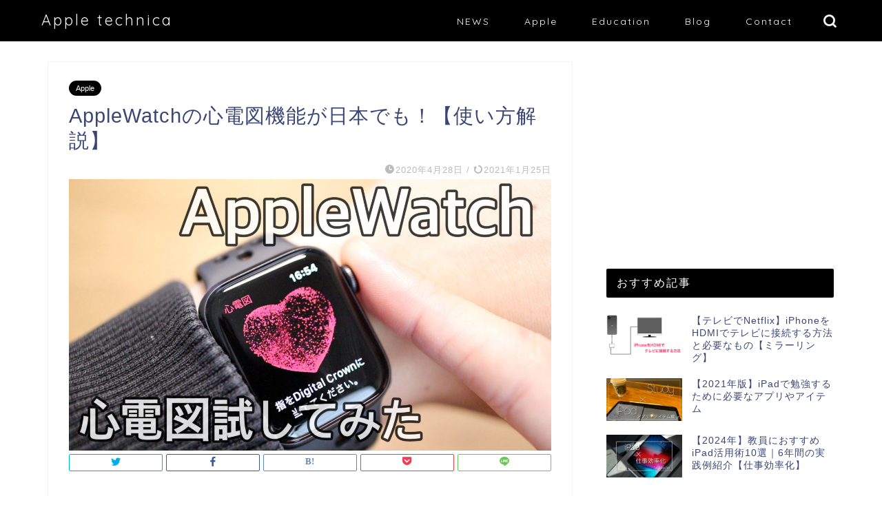

--- FILE ---
content_type: text/html; charset=UTF-8
request_url: https://technica-apple.com/3926/
body_size: 21934
content:
<!DOCTYPE html>
<html lang="ja">
<head prefix="og: http://ogp.me/ns# fb: http://ogp.me/ns/fb# article: http://ogp.me/ns/article#">
<meta charset="utf-8">
<meta http-equiv="X-UA-Compatible" content="IE=edge">
<meta name="viewport" content="width=device-width, initial-scale=1">
<!-- ここからOGP -->
<meta property="og:type" content="blog">
<meta property="og:title" content="AppleWatchの心電図機能が日本でも！【使い方解説】｜Apple technica"> 
<meta property="og:url" content="https://technica-apple.com/3926/"> 
<meta property="og:description" content="Apple Watch Series 4で心電図測定機能(ECG)が搭載され、発表会の時に興奮したのを今でもよく覚えてい"> 
<meta property="og:image" content="https://technica-apple.com/wp-content/uploads/2020/04/心電図試してみた.jpg">
<meta property="og:site_name" content="Apple technica">
<meta property="fb:admins" content="">
<meta name="twitter:card" content="summary">
<meta name="twitter:site" content="@TechnicaApple">
<!-- ここまでOGP --> 

<meta name="description" itemprop="description" content="Apple Watch Series 4で心電図測定機能(ECG)が搭載され、発表会の時に興奮したのを今でもよく覚えてい" >

<title>AppleWatchの心電図機能が日本でも！【使い方解説】 | Apple technica</title>
	<style>img:is([sizes="auto" i], [sizes^="auto," i]) { contain-intrinsic-size: 3000px 1500px }</style>
	
		<!-- All in One SEO 4.9.3 - aioseo.com -->
	<meta name="robots" content="max-image-preview:large" />
	<meta name="author" content="hashoes"/>
	<meta name="keywords" content="apple watch,ecg,心電図,日本," />
	<link rel="canonical" href="https://technica-apple.com/3926/" />
	<meta name="generator" content="All in One SEO (AIOSEO) 4.9.3" />
		<meta property="og:locale" content="ja_JP" />
		<meta property="og:site_name" content="Apple technica" />
		<meta property="og:type" content="article" />
		<meta property="og:title" content="AppleWatchの心電図機能が日本でも！【使い方解説】 | Apple technica" />
		<meta property="og:url" content="https://technica-apple.com/3926/" />
		<meta property="og:image" content="https://technica-apple.com/wp-content/uploads/2020/04/心電図試してみた.jpg" />
		<meta property="og:image:secure_url" content="https://technica-apple.com/wp-content/uploads/2020/04/心電図試してみた.jpg" />
		<meta property="og:image:width" content="1918" />
		<meta property="og:image:height" content="1079" />
		<meta property="article:published_time" content="2020-04-28T09:10:15+00:00" />
		<meta property="article:modified_time" content="2021-01-25T02:13:07+00:00" />
		<meta name="twitter:card" content="summary_large_image" />
		<meta name="twitter:site" content="@＠TechnicaApple" />
		<meta name="twitter:title" content="AppleWatchの心電図機能が日本でも！【使い方解説】 | Apple technica" />
		<meta name="twitter:image" content="https://technica-apple.com/wp-content/uploads/2020/04/心電図試してみた.jpg" />
		<!-- All in One SEO -->

<link rel='dns-prefetch' href='//ajax.googleapis.com' />
<link rel='dns-prefetch' href='//cdnjs.cloudflare.com' />
<link rel='dns-prefetch' href='//use.fontawesome.com' />
<link rel="alternate" type="application/rss+xml" title="Apple technica &raquo; フィード" href="https://technica-apple.com/feed/" />
<link rel="alternate" type="application/rss+xml" title="Apple technica &raquo; コメントフィード" href="https://technica-apple.com/comments/feed/" />
<script type="text/javascript">
/* <![CDATA[ */
window._wpemojiSettings = {"baseUrl":"https:\/\/s.w.org\/images\/core\/emoji\/16.0.1\/72x72\/","ext":".png","svgUrl":"https:\/\/s.w.org\/images\/core\/emoji\/16.0.1\/svg\/","svgExt":".svg","source":{"concatemoji":"https:\/\/technica-apple.com\/wp-includes\/js\/wp-emoji-release.min.js?ver=6.8.3"}};
/*! This file is auto-generated */
!function(s,n){var o,i,e;function c(e){try{var t={supportTests:e,timestamp:(new Date).valueOf()};sessionStorage.setItem(o,JSON.stringify(t))}catch(e){}}function p(e,t,n){e.clearRect(0,0,e.canvas.width,e.canvas.height),e.fillText(t,0,0);var t=new Uint32Array(e.getImageData(0,0,e.canvas.width,e.canvas.height).data),a=(e.clearRect(0,0,e.canvas.width,e.canvas.height),e.fillText(n,0,0),new Uint32Array(e.getImageData(0,0,e.canvas.width,e.canvas.height).data));return t.every(function(e,t){return e===a[t]})}function u(e,t){e.clearRect(0,0,e.canvas.width,e.canvas.height),e.fillText(t,0,0);for(var n=e.getImageData(16,16,1,1),a=0;a<n.data.length;a++)if(0!==n.data[a])return!1;return!0}function f(e,t,n,a){switch(t){case"flag":return n(e,"\ud83c\udff3\ufe0f\u200d\u26a7\ufe0f","\ud83c\udff3\ufe0f\u200b\u26a7\ufe0f")?!1:!n(e,"\ud83c\udde8\ud83c\uddf6","\ud83c\udde8\u200b\ud83c\uddf6")&&!n(e,"\ud83c\udff4\udb40\udc67\udb40\udc62\udb40\udc65\udb40\udc6e\udb40\udc67\udb40\udc7f","\ud83c\udff4\u200b\udb40\udc67\u200b\udb40\udc62\u200b\udb40\udc65\u200b\udb40\udc6e\u200b\udb40\udc67\u200b\udb40\udc7f");case"emoji":return!a(e,"\ud83e\udedf")}return!1}function g(e,t,n,a){var r="undefined"!=typeof WorkerGlobalScope&&self instanceof WorkerGlobalScope?new OffscreenCanvas(300,150):s.createElement("canvas"),o=r.getContext("2d",{willReadFrequently:!0}),i=(o.textBaseline="top",o.font="600 32px Arial",{});return e.forEach(function(e){i[e]=t(o,e,n,a)}),i}function t(e){var t=s.createElement("script");t.src=e,t.defer=!0,s.head.appendChild(t)}"undefined"!=typeof Promise&&(o="wpEmojiSettingsSupports",i=["flag","emoji"],n.supports={everything:!0,everythingExceptFlag:!0},e=new Promise(function(e){s.addEventListener("DOMContentLoaded",e,{once:!0})}),new Promise(function(t){var n=function(){try{var e=JSON.parse(sessionStorage.getItem(o));if("object"==typeof e&&"number"==typeof e.timestamp&&(new Date).valueOf()<e.timestamp+604800&&"object"==typeof e.supportTests)return e.supportTests}catch(e){}return null}();if(!n){if("undefined"!=typeof Worker&&"undefined"!=typeof OffscreenCanvas&&"undefined"!=typeof URL&&URL.createObjectURL&&"undefined"!=typeof Blob)try{var e="postMessage("+g.toString()+"("+[JSON.stringify(i),f.toString(),p.toString(),u.toString()].join(",")+"));",a=new Blob([e],{type:"text/javascript"}),r=new Worker(URL.createObjectURL(a),{name:"wpTestEmojiSupports"});return void(r.onmessage=function(e){c(n=e.data),r.terminate(),t(n)})}catch(e){}c(n=g(i,f,p,u))}t(n)}).then(function(e){for(var t in e)n.supports[t]=e[t],n.supports.everything=n.supports.everything&&n.supports[t],"flag"!==t&&(n.supports.everythingExceptFlag=n.supports.everythingExceptFlag&&n.supports[t]);n.supports.everythingExceptFlag=n.supports.everythingExceptFlag&&!n.supports.flag,n.DOMReady=!1,n.readyCallback=function(){n.DOMReady=!0}}).then(function(){return e}).then(function(){var e;n.supports.everything||(n.readyCallback(),(e=n.source||{}).concatemoji?t(e.concatemoji):e.wpemoji&&e.twemoji&&(t(e.twemoji),t(e.wpemoji)))}))}((window,document),window._wpemojiSettings);
/* ]]> */
</script>
<style id='wp-emoji-styles-inline-css' type='text/css'>

	img.wp-smiley, img.emoji {
		display: inline !important;
		border: none !important;
		box-shadow: none !important;
		height: 1em !important;
		width: 1em !important;
		margin: 0 0.07em !important;
		vertical-align: -0.1em !important;
		background: none !important;
		padding: 0 !important;
	}
</style>
<link rel='stylesheet' id='wp-block-library-css' href='https://technica-apple.com/wp-includes/css/dist/block-library/style.min.css?ver=6.8.3' type='text/css' media='all' />
<style id='classic-theme-styles-inline-css' type='text/css'>
/*! This file is auto-generated */
.wp-block-button__link{color:#fff;background-color:#32373c;border-radius:9999px;box-shadow:none;text-decoration:none;padding:calc(.667em + 2px) calc(1.333em + 2px);font-size:1.125em}.wp-block-file__button{background:#32373c;color:#fff;text-decoration:none}
</style>
<link rel='stylesheet' id='aioseo/css/src/vue/standalone/blocks/table-of-contents/global.scss-css' href='https://technica-apple.com/wp-content/plugins/all-in-one-seo-pack/dist/Lite/assets/css/table-of-contents/global.e90f6d47.css?ver=4.9.3' type='text/css' media='all' />
<style id='global-styles-inline-css' type='text/css'>
:root{--wp--preset--aspect-ratio--square: 1;--wp--preset--aspect-ratio--4-3: 4/3;--wp--preset--aspect-ratio--3-4: 3/4;--wp--preset--aspect-ratio--3-2: 3/2;--wp--preset--aspect-ratio--2-3: 2/3;--wp--preset--aspect-ratio--16-9: 16/9;--wp--preset--aspect-ratio--9-16: 9/16;--wp--preset--color--black: #000000;--wp--preset--color--cyan-bluish-gray: #abb8c3;--wp--preset--color--white: #ffffff;--wp--preset--color--pale-pink: #f78da7;--wp--preset--color--vivid-red: #cf2e2e;--wp--preset--color--luminous-vivid-orange: #ff6900;--wp--preset--color--luminous-vivid-amber: #fcb900;--wp--preset--color--light-green-cyan: #7bdcb5;--wp--preset--color--vivid-green-cyan: #00d084;--wp--preset--color--pale-cyan-blue: #8ed1fc;--wp--preset--color--vivid-cyan-blue: #0693e3;--wp--preset--color--vivid-purple: #9b51e0;--wp--preset--gradient--vivid-cyan-blue-to-vivid-purple: linear-gradient(135deg,rgba(6,147,227,1) 0%,rgb(155,81,224) 100%);--wp--preset--gradient--light-green-cyan-to-vivid-green-cyan: linear-gradient(135deg,rgb(122,220,180) 0%,rgb(0,208,130) 100%);--wp--preset--gradient--luminous-vivid-amber-to-luminous-vivid-orange: linear-gradient(135deg,rgba(252,185,0,1) 0%,rgba(255,105,0,1) 100%);--wp--preset--gradient--luminous-vivid-orange-to-vivid-red: linear-gradient(135deg,rgba(255,105,0,1) 0%,rgb(207,46,46) 100%);--wp--preset--gradient--very-light-gray-to-cyan-bluish-gray: linear-gradient(135deg,rgb(238,238,238) 0%,rgb(169,184,195) 100%);--wp--preset--gradient--cool-to-warm-spectrum: linear-gradient(135deg,rgb(74,234,220) 0%,rgb(151,120,209) 20%,rgb(207,42,186) 40%,rgb(238,44,130) 60%,rgb(251,105,98) 80%,rgb(254,248,76) 100%);--wp--preset--gradient--blush-light-purple: linear-gradient(135deg,rgb(255,206,236) 0%,rgb(152,150,240) 100%);--wp--preset--gradient--blush-bordeaux: linear-gradient(135deg,rgb(254,205,165) 0%,rgb(254,45,45) 50%,rgb(107,0,62) 100%);--wp--preset--gradient--luminous-dusk: linear-gradient(135deg,rgb(255,203,112) 0%,rgb(199,81,192) 50%,rgb(65,88,208) 100%);--wp--preset--gradient--pale-ocean: linear-gradient(135deg,rgb(255,245,203) 0%,rgb(182,227,212) 50%,rgb(51,167,181) 100%);--wp--preset--gradient--electric-grass: linear-gradient(135deg,rgb(202,248,128) 0%,rgb(113,206,126) 100%);--wp--preset--gradient--midnight: linear-gradient(135deg,rgb(2,3,129) 0%,rgb(40,116,252) 100%);--wp--preset--font-size--small: 13px;--wp--preset--font-size--medium: 20px;--wp--preset--font-size--large: 36px;--wp--preset--font-size--x-large: 42px;--wp--preset--spacing--20: 0.44rem;--wp--preset--spacing--30: 0.67rem;--wp--preset--spacing--40: 1rem;--wp--preset--spacing--50: 1.5rem;--wp--preset--spacing--60: 2.25rem;--wp--preset--spacing--70: 3.38rem;--wp--preset--spacing--80: 5.06rem;--wp--preset--shadow--natural: 6px 6px 9px rgba(0, 0, 0, 0.2);--wp--preset--shadow--deep: 12px 12px 50px rgba(0, 0, 0, 0.4);--wp--preset--shadow--sharp: 6px 6px 0px rgba(0, 0, 0, 0.2);--wp--preset--shadow--outlined: 6px 6px 0px -3px rgba(255, 255, 255, 1), 6px 6px rgba(0, 0, 0, 1);--wp--preset--shadow--crisp: 6px 6px 0px rgba(0, 0, 0, 1);}:where(.is-layout-flex){gap: 0.5em;}:where(.is-layout-grid){gap: 0.5em;}body .is-layout-flex{display: flex;}.is-layout-flex{flex-wrap: wrap;align-items: center;}.is-layout-flex > :is(*, div){margin: 0;}body .is-layout-grid{display: grid;}.is-layout-grid > :is(*, div){margin: 0;}:where(.wp-block-columns.is-layout-flex){gap: 2em;}:where(.wp-block-columns.is-layout-grid){gap: 2em;}:where(.wp-block-post-template.is-layout-flex){gap: 1.25em;}:where(.wp-block-post-template.is-layout-grid){gap: 1.25em;}.has-black-color{color: var(--wp--preset--color--black) !important;}.has-cyan-bluish-gray-color{color: var(--wp--preset--color--cyan-bluish-gray) !important;}.has-white-color{color: var(--wp--preset--color--white) !important;}.has-pale-pink-color{color: var(--wp--preset--color--pale-pink) !important;}.has-vivid-red-color{color: var(--wp--preset--color--vivid-red) !important;}.has-luminous-vivid-orange-color{color: var(--wp--preset--color--luminous-vivid-orange) !important;}.has-luminous-vivid-amber-color{color: var(--wp--preset--color--luminous-vivid-amber) !important;}.has-light-green-cyan-color{color: var(--wp--preset--color--light-green-cyan) !important;}.has-vivid-green-cyan-color{color: var(--wp--preset--color--vivid-green-cyan) !important;}.has-pale-cyan-blue-color{color: var(--wp--preset--color--pale-cyan-blue) !important;}.has-vivid-cyan-blue-color{color: var(--wp--preset--color--vivid-cyan-blue) !important;}.has-vivid-purple-color{color: var(--wp--preset--color--vivid-purple) !important;}.has-black-background-color{background-color: var(--wp--preset--color--black) !important;}.has-cyan-bluish-gray-background-color{background-color: var(--wp--preset--color--cyan-bluish-gray) !important;}.has-white-background-color{background-color: var(--wp--preset--color--white) !important;}.has-pale-pink-background-color{background-color: var(--wp--preset--color--pale-pink) !important;}.has-vivid-red-background-color{background-color: var(--wp--preset--color--vivid-red) !important;}.has-luminous-vivid-orange-background-color{background-color: var(--wp--preset--color--luminous-vivid-orange) !important;}.has-luminous-vivid-amber-background-color{background-color: var(--wp--preset--color--luminous-vivid-amber) !important;}.has-light-green-cyan-background-color{background-color: var(--wp--preset--color--light-green-cyan) !important;}.has-vivid-green-cyan-background-color{background-color: var(--wp--preset--color--vivid-green-cyan) !important;}.has-pale-cyan-blue-background-color{background-color: var(--wp--preset--color--pale-cyan-blue) !important;}.has-vivid-cyan-blue-background-color{background-color: var(--wp--preset--color--vivid-cyan-blue) !important;}.has-vivid-purple-background-color{background-color: var(--wp--preset--color--vivid-purple) !important;}.has-black-border-color{border-color: var(--wp--preset--color--black) !important;}.has-cyan-bluish-gray-border-color{border-color: var(--wp--preset--color--cyan-bluish-gray) !important;}.has-white-border-color{border-color: var(--wp--preset--color--white) !important;}.has-pale-pink-border-color{border-color: var(--wp--preset--color--pale-pink) !important;}.has-vivid-red-border-color{border-color: var(--wp--preset--color--vivid-red) !important;}.has-luminous-vivid-orange-border-color{border-color: var(--wp--preset--color--luminous-vivid-orange) !important;}.has-luminous-vivid-amber-border-color{border-color: var(--wp--preset--color--luminous-vivid-amber) !important;}.has-light-green-cyan-border-color{border-color: var(--wp--preset--color--light-green-cyan) !important;}.has-vivid-green-cyan-border-color{border-color: var(--wp--preset--color--vivid-green-cyan) !important;}.has-pale-cyan-blue-border-color{border-color: var(--wp--preset--color--pale-cyan-blue) !important;}.has-vivid-cyan-blue-border-color{border-color: var(--wp--preset--color--vivid-cyan-blue) !important;}.has-vivid-purple-border-color{border-color: var(--wp--preset--color--vivid-purple) !important;}.has-vivid-cyan-blue-to-vivid-purple-gradient-background{background: var(--wp--preset--gradient--vivid-cyan-blue-to-vivid-purple) !important;}.has-light-green-cyan-to-vivid-green-cyan-gradient-background{background: var(--wp--preset--gradient--light-green-cyan-to-vivid-green-cyan) !important;}.has-luminous-vivid-amber-to-luminous-vivid-orange-gradient-background{background: var(--wp--preset--gradient--luminous-vivid-amber-to-luminous-vivid-orange) !important;}.has-luminous-vivid-orange-to-vivid-red-gradient-background{background: var(--wp--preset--gradient--luminous-vivid-orange-to-vivid-red) !important;}.has-very-light-gray-to-cyan-bluish-gray-gradient-background{background: var(--wp--preset--gradient--very-light-gray-to-cyan-bluish-gray) !important;}.has-cool-to-warm-spectrum-gradient-background{background: var(--wp--preset--gradient--cool-to-warm-spectrum) !important;}.has-blush-light-purple-gradient-background{background: var(--wp--preset--gradient--blush-light-purple) !important;}.has-blush-bordeaux-gradient-background{background: var(--wp--preset--gradient--blush-bordeaux) !important;}.has-luminous-dusk-gradient-background{background: var(--wp--preset--gradient--luminous-dusk) !important;}.has-pale-ocean-gradient-background{background: var(--wp--preset--gradient--pale-ocean) !important;}.has-electric-grass-gradient-background{background: var(--wp--preset--gradient--electric-grass) !important;}.has-midnight-gradient-background{background: var(--wp--preset--gradient--midnight) !important;}.has-small-font-size{font-size: var(--wp--preset--font-size--small) !important;}.has-medium-font-size{font-size: var(--wp--preset--font-size--medium) !important;}.has-large-font-size{font-size: var(--wp--preset--font-size--large) !important;}.has-x-large-font-size{font-size: var(--wp--preset--font-size--x-large) !important;}
:where(.wp-block-post-template.is-layout-flex){gap: 1.25em;}:where(.wp-block-post-template.is-layout-grid){gap: 1.25em;}
:where(.wp-block-columns.is-layout-flex){gap: 2em;}:where(.wp-block-columns.is-layout-grid){gap: 2em;}
:root :where(.wp-block-pullquote){font-size: 1.5em;line-height: 1.6;}
</style>
<link rel='stylesheet' id='font-awesome-css' href='https://technica-apple.com/wp-content/plugins/arconix-shortcodes/includes/css/font-awesome.min.css?ver=4.6.3' type='text/css' media='all' />
<link rel='stylesheet' id='arconix-shortcodes-css' href='https://technica-apple.com/wp-content/plugins/arconix-shortcodes/includes/css/arconix-shortcodes.min.css?ver=2.1.19' type='text/css' media='all' />
<link rel='stylesheet' id='contact-form-7-css' href='https://technica-apple.com/wp-content/plugins/contact-form-7/includes/css/styles.css?ver=6.1.4' type='text/css' media='all' />
<link rel='stylesheet' id='dashicons-css' href='https://technica-apple.com/wp-includes/css/dashicons.min.css?ver=6.8.3' type='text/css' media='all' />
<link rel='stylesheet' id='post-views-counter-frontend-css' href='https://technica-apple.com/wp-content/plugins/post-views-counter/css/frontend.css?ver=1.3.11' type='text/css' media='all' />
<link rel='stylesheet' id='toc-screen-css' href='https://technica-apple.com/wp-content/plugins/table-of-contents-plus/screen.min.css?ver=2411.1' type='text/css' media='all' />
<link rel='stylesheet' id='parent-style-css' href='https://technica-apple.com/wp-content/themes/jin/style.css?ver=6.8.3' type='text/css' media='all' />
<link rel='stylesheet' id='theme-style-css' href='https://technica-apple.com/wp-content/themes/jin-child/style.css?ver=6.8.3' type='text/css' media='all' />
<link rel='stylesheet' id='fontawesome-style-css' href='https://use.fontawesome.com/releases/v5.6.3/css/all.css?ver=6.8.3' type='text/css' media='all' />
<link rel='stylesheet' id='swiper-style-css' href='https://cdnjs.cloudflare.com/ajax/libs/Swiper/4.0.7/css/swiper.min.css?ver=6.8.3' type='text/css' media='all' />
<link rel='stylesheet' id='aurora-heatmap-css' href='https://technica-apple.com/wp-content/plugins/aurora-heatmap-premium/style.css?ver=1.5.4' type='text/css' media='all' />
<script type="text/javascript" src="https://ajax.googleapis.com/ajax/libs/jquery/1.12.4/jquery.min.js?ver=6.8.3" id="jquery-js"></script>
<script type="text/javascript" src="https://technica-apple.com/wp-content/plugins/aurora-heatmap-premium/js/mobile-detect.min.js?ver=1.4.4" id="mobile-detect-js"></script>
<script type="text/javascript" id="aurora-heatmap-reporter-js-extra">
/* <![CDATA[ */
var aurora_heatmap_reporter = {"ajax_url":"https:\/\/technica-apple.com\/wp-admin\/admin-ajax.php","action":"aurora_heatmap","interval":"10","stacks":"10","reports":"click_pc,click_mobile","debug":"0","ajax_delay_time":"3000"};
/* ]]> */
</script>
<script type="text/javascript" src="https://technica-apple.com/wp-content/plugins/aurora-heatmap-premium/js/reporter.js?ver=1.5.4" id="aurora-heatmap-reporter-js"></script>
<link rel="https://api.w.org/" href="https://technica-apple.com/wp-json/" /><link rel="alternate" title="JSON" type="application/json" href="https://technica-apple.com/wp-json/wp/v2/posts/3926" /><link rel='shortlink' href='https://technica-apple.com/?p=3926' />
<link rel="alternate" title="oEmbed (JSON)" type="application/json+oembed" href="https://technica-apple.com/wp-json/oembed/1.0/embed?url=https%3A%2F%2Ftechnica-apple.com%2F3926%2F" />
<link rel="alternate" title="oEmbed (XML)" type="text/xml+oembed" href="https://technica-apple.com/wp-json/oembed/1.0/embed?url=https%3A%2F%2Ftechnica-apple.com%2F3926%2F&#038;format=xml" />
	<style type="text/css">
		#wrapper{
							background-color: #fff;
				background-image: url();
					}
		.related-entry-headline-text span:before,
		#comment-title span:before,
		#reply-title span:before{
			background-color: #000000;
			border-color: #000000!important;
		}
		
		#breadcrumb:after,
		#page-top a{	
			background-color: #ffffff;
		}
				footer{
			background-color: #ffffff;
		}
		.footer-inner a,
		#copyright,
		#copyright-center{
			border-color: #000000!important;
			color: #000000!important;
		}
		#footer-widget-area
		{
			border-color: #000000!important;
		}
				.page-top-footer a{
			color: #ffffff!important;
		}
				#breadcrumb ul li,
		#breadcrumb ul li a{
			color: #ffffff!important;
		}
		
		body,
		a,
		a:link,
		a:visited,
		.my-profile,
		.widgettitle,
		.tabBtn-mag label{
			color: #3b4675;
		}
		a:hover{
			color: #008db7;
		}
						.widget_nav_menu ul > li > a:before,
		.widget_categories ul > li > a:before,
		.widget_pages ul > li > a:before,
		.widget_recent_entries ul > li > a:before,
		.widget_archive ul > li > a:before,
		.widget_archive form:after,
		.widget_categories form:after,
		.widget_nav_menu ul > li > ul.sub-menu > li > a:before,
		.widget_categories ul > li > .children > li > a:before,
		.widget_pages ul > li > .children > li > a:before,
		.widget_nav_menu ul > li > ul.sub-menu > li > ul.sub-menu li > a:before,
		.widget_categories ul > li > .children > li > .children li > a:before,
		.widget_pages ul > li > .children > li > .children li > a:before{
			color: #000000;
		}
		.widget_nav_menu ul .sub-menu .sub-menu li a:before{
			background-color: #3b4675!important;
		}
		footer .footer-widget,
		footer .footer-widget a,
		footer .footer-widget ul li,
		.footer-widget.widget_nav_menu ul > li > a:before,
		.footer-widget.widget_categories ul > li > a:before,
		.footer-widget.widget_recent_entries ul > li > a:before,
		.footer-widget.widget_pages ul > li > a:before,
		.footer-widget.widget_archive ul > li > a:before,
		footer .widget_tag_cloud .tagcloud a:before{
			color: #000000!important;
			border-color: #000000!important;
		}
		footer .footer-widget .widgettitle{
			color: #000000!important;
			border-color: #000000!important;
		}
		footer .widget_nav_menu ul .children .children li a:before,
		footer .widget_categories ul .children .children li a:before,
		footer .widget_nav_menu ul .sub-menu .sub-menu li a:before{
			background-color: #000000!important;
		}
		#drawernav a:hover,
		.post-list-title,
		#prev-next p,
		#toc_container .toc_list li a{
			color: #3b4675!important;
		}
		
		#header-box{
			background-color: #000000;
		}
						@media (min-width: 768px) {
		#header-box .header-box10-bg:before,
		#header-box .header-box11-bg:before{
			border-radius: 2px;
		}
		}
										@media (min-width: 768px) {
			.top-image-meta{
				margin-top: calc(0px - 30px);
			}
		}
		@media (min-width: 1200px) {
			.top-image-meta{
				margin-top: calc(0px);
			}
		}
				.pickup-contents:before{
			background-color: #000000!important;
		}
		
		.main-image-text{
			color: #555;
		}
		.main-image-text-sub{
			color: #555;
		}
		
				@media (min-width: 481px) {
			#site-info{
				padding-top: 15px!important;
				padding-bottom: 15px!important;
			}
		}
		
		#site-info span a{
			color: #f4f4f4!important;
		}
		
				#headmenu .headsns .line a svg{
			fill: #f4f4f4!important;
		}
		#headmenu .headsns a,
		#headmenu{
			color: #f4f4f4!important;
			border-color:#f4f4f4!important;
		}
						.profile-follow .line-sns a svg{
			fill: #000000!important;
		}
		.profile-follow .line-sns a:hover svg{
			fill: #000000!important;
		}
		.profile-follow a{
			color: #000000!important;
			border-color:#000000!important;
		}
		.profile-follow a:hover,
		#headmenu .headsns a:hover{
			color:#000000!important;
			border-color:#000000!important;
		}
				.search-box:hover{
			color:#000000!important;
			border-color:#000000!important;
		}
				#header #headmenu .headsns .line a:hover svg{
			fill:#000000!important;
		}
		.cps-icon-bar,
		#navtoggle:checked + .sp-menu-open .cps-icon-bar{
			background-color: #f4f4f4;
		}
		#nav-container{
			background-color: #fff;
		}
		.menu-box .menu-item svg{
			fill:#ffffff;
		}
		#drawernav ul.menu-box > li > a,
		#drawernav2 ul.menu-box > li > a,
		#drawernav3 ul.menu-box > li > a,
		#drawernav4 ul.menu-box > li > a,
		#drawernav5 ul.menu-box > li > a,
		#drawernav ul.menu-box > li.menu-item-has-children:after,
		#drawernav2 ul.menu-box > li.menu-item-has-children:after,
		#drawernav3 ul.menu-box > li.menu-item-has-children:after,
		#drawernav4 ul.menu-box > li.menu-item-has-children:after,
		#drawernav5 ul.menu-box > li.menu-item-has-children:after{
			color: #ffffff!important;
		}
		#drawernav ul.menu-box li a,
		#drawernav2 ul.menu-box li a,
		#drawernav3 ul.menu-box li a,
		#drawernav4 ul.menu-box li a,
		#drawernav5 ul.menu-box li a{
			font-size: 14px!important;
		}
		#drawernav3 ul.menu-box > li{
			color: #3b4675!important;
		}
		#drawernav4 .menu-box > .menu-item > a:after,
		#drawernav3 .menu-box > .menu-item > a:after,
		#drawernav .menu-box > .menu-item > a:after{
			background-color: #ffffff!important;
		}
		#drawernav2 .menu-box > .menu-item:hover,
		#drawernav5 .menu-box > .menu-item:hover{
			border-top-color: #000000!important;
		}
				.cps-info-bar a{
			background-color: #000000!important;
		}
				@media (min-width: 768px) {
			.post-list-mag .post-list-item:not(:nth-child(2n)){
				margin-right: 2.6%;
			}
		}
				@media (min-width: 768px) {
			#tab-1:checked ~ .tabBtn-mag li [for="tab-1"]:after,
			#tab-2:checked ~ .tabBtn-mag li [for="tab-2"]:after,
			#tab-3:checked ~ .tabBtn-mag li [for="tab-3"]:after,
			#tab-4:checked ~ .tabBtn-mag li [for="tab-4"]:after{
				border-top-color: #000000!important;
			}
			.tabBtn-mag label{
				border-bottom-color: #000000!important;
			}
		}
		#tab-1:checked ~ .tabBtn-mag li [for="tab-1"],
		#tab-2:checked ~ .tabBtn-mag li [for="tab-2"],
		#tab-3:checked ~ .tabBtn-mag li [for="tab-3"],
		#tab-4:checked ~ .tabBtn-mag li [for="tab-4"],
		#prev-next a.next:after,
		#prev-next a.prev:after,
		.more-cat-button a:hover span:before{
			background-color: #000000!important;
		}
		

		.swiper-slide .post-list-cat,
		.post-list-mag .post-list-cat,
		.post-list-mag3col .post-list-cat,
		.post-list-mag-sp1col .post-list-cat,
		.swiper-pagination-bullet-active,
		.pickup-cat,
		.post-list .post-list-cat,
		#breadcrumb .bcHome a:hover span:before,
		.popular-item:nth-child(1) .pop-num,
		.popular-item:nth-child(2) .pop-num,
		.popular-item:nth-child(3) .pop-num{
			background-color: #000000!important;
		}
		.sidebar-btn a,
		.profile-sns-menu{
			background-color: #000000!important;
		}
		.sp-sns-menu a,
		.pickup-contents-box a:hover .pickup-title{
			border-color: #000000!important;
			color: #000000!important;
		}
				.pro-line svg{
			fill: #000000!important;
		}
		.cps-post-cat a,
		.meta-cat,
		.popular-cat{
			background-color: #000000!important;
			border-color: #000000!important;
		}
		.tagicon,
		.tag-box a,
		#toc_container .toc_list > li,
		#toc_container .toc_title{
			color: #000000!important;
		}
		.widget_tag_cloud a::before{
			color: #3b4675!important;
		}
		.tag-box a,
		#toc_container:before{
			border-color: #000000!important;
		}
		.cps-post-cat a:hover{
			color: #008db7!important;
		}
		.pagination li:not([class*="current"]) a:hover,
		.widget_tag_cloud a:hover{
			background-color: #000000!important;
		}
		.pagination li:not([class*="current"]) a:hover{
			opacity: 0.5!important;
		}
		.pagination li.current a{
			background-color: #000000!important;
			border-color: #000000!important;
		}
		.nextpage a:hover span {
			color: #000000!important;
			border-color: #000000!important;
		}
		.cta-content:before{
			background-color: #6FBFCA!important;
		}
		.cta-text,
		.info-title{
			color: #fff!important;
		}
		#footer-widget-area.footer_style1 .widgettitle{
			border-color: #000000!important;
		}
		.sidebar_style1 .widgettitle,
		.sidebar_style5 .widgettitle{
			border-color: #000000!important;
		}
		.sidebar_style2 .widgettitle,
		.sidebar_style4 .widgettitle,
		.sidebar_style6 .widgettitle,
		#home-bottom-widget .widgettitle,
		#home-top-widget .widgettitle,
		#post-bottom-widget .widgettitle,
		#post-top-widget .widgettitle{
			background-color: #000000!important;
		}
		#home-bottom-widget .widget_search .search-box input[type="submit"],
		#home-top-widget .widget_search .search-box input[type="submit"],
		#post-bottom-widget .widget_search .search-box input[type="submit"],
		#post-top-widget .widget_search .search-box input[type="submit"]{
			background-color: #000000!important;
		}
		
		.tn-logo-size{
			font-size: 160%!important;
		}
		@media (min-width: 481px) {
		.tn-logo-size img{
			width: calc(160%*0.5)!important;
		}
		}
		@media (min-width: 768px) {
		.tn-logo-size img{
			width: calc(160%*2.2)!important;
		}
		}
		@media (min-width: 1200px) {
		.tn-logo-size img{
			width: 160%!important;
		}
		}
		.sp-logo-size{
			font-size: 100%!important;
		}
		.sp-logo-size img{
			width: 100%!important;
		}
				.cps-post-main ul > li:before,
		.cps-post-main ol > li:before{
			background-color: #000000!important;
		}
		.profile-card .profile-title{
			background-color: #000000!important;
		}
		.profile-card{
			border-color: #000000!important;
		}
		.cps-post-main a{
			color:#008db7;
		}
		.cps-post-main .marker{
			background: -webkit-linear-gradient( transparent 60%, #ffcedb 0% ) ;
			background: linear-gradient( transparent 60%, #ffcedb 0% ) ;
		}
		.cps-post-main .marker2{
			background: -webkit-linear-gradient( transparent 60%, #a9eaf2 0% ) ;
			background: linear-gradient( transparent 60%, #a9eaf2 0% ) ;
		}
		.cps-post-main .jic-sc{
			color:#e9546b;
		}
		
		
		.simple-box1{
			border-color:#000000!important;
		}
		.simple-box2{
			border-color:#f2bf7d!important;
		}
		.simple-box3{
			border-color:#b5e28a!important;
		}
		.simple-box4{
			border-color:#636363!important;
		}
		.simple-box4:before{
			background-color: #636363;
		}
		.simple-box5{
			border-color:#e896c7!important;
		}
		.simple-box5:before{
			background-color: #e896c7;
		}
		.simple-box6{
			background-color:#595959!important;
		}
		.simple-box7{
			border-color:#aaaaaa!important;
		}
		.simple-box7:before{
			background-color:#aaaaaa!important;
		}
		.simple-box8{
			border-color:#000000!important;
		}
		.simple-box8:before{
			background-color:#000000!important;
		}
		.simple-box9:before{
			background-color:#000000!important;
		}
				.simple-box9:after{
			border-color:#000000 #000000 #fff #fff!important;
		}
				
		.kaisetsu-box1:before,
		.kaisetsu-box1-title{
			background-color:#ffb49e!important;
		}
		.kaisetsu-box2{
			border-color:#89c2f4!important;
		}
		.kaisetsu-box2-title{
			background-color:#89c2f4!important;
		}
		.kaisetsu-box4{
			border-color:#000000!important;
		}
		.kaisetsu-box4-title{
			background-color:#000000!important;
		}
		.kaisetsu-box5:before{
			background-color:#57b3ba!important;
		}
		.kaisetsu-box5-title{
			background-color:#57b3ba!important;
		}
		
		.concept-box1{
			border-color:#85db8f!important;
		}
		.concept-box1:after{
			background-color:#85db8f!important;
		}
		.concept-box1:before{
			content:"ポイント"!important;
			color:#85db8f!important;
		}
		.concept-box2{
			border-color:#f7cf6a!important;
		}
		.concept-box2:after{
			background-color:#f7cf6a!important;
		}
		.concept-box2:before{
			content:"注意点"!important;
			color:#f7cf6a!important;
		}
		.concept-box3{
			border-color:#86cee8!important;
		}
		.concept-box3:after{
			background-color:#86cee8!important;
		}
		.concept-box3:before{
			content:"良い例"!important;
			color:#86cee8!important;
		}
		.concept-box4{
			border-color:#ed8989!important;
		}
		.concept-box4:after{
			background-color:#ed8989!important;
		}
		.concept-box4:before{
			content:"悪い例"!important;
			color:#ed8989!important;
		}
		.concept-box5{
			border-color:#9e9e9e!important;
		}
		.concept-box5:after{
			background-color:#9e9e9e!important;
		}
		.concept-box5:before{
			content:"参考"!important;
			color:#9e9e9e!important;
		}
		.concept-box6{
			border-color:#8eaced!important;
		}
		.concept-box6:after{
			background-color:#8eaced!important;
		}
		.concept-box6:before{
			content:"メモ"!important;
			color:#8eaced!important;
		}
		
		.innerlink-box1,
		.blog-card{
			border-color:#73bc9b!important;
		}
		.innerlink-box1-title{
			background-color:#73bc9b!important;
			border-color:#73bc9b!important;
		}
		.innerlink-box1:before,
		.blog-card-hl-box{
			background-color:#73bc9b!important;
		}
				
		.jin-ac-box01-title::after{
			color: #000000;
		}
		
		.color-button01 a,
		.color-button01 a:hover,
		.color-button01:before{
			background-color: #0a0000!important;
		}
		.top-image-btn-color a,
		.top-image-btn-color a:hover,
		.top-image-btn-color:before{
			background-color: #ffcd44!important;
		}
		.color-button02 a,
		.color-button02 a:hover,
		.color-button02:before{
			background-color: #f7a416!important;
		}
		
		.color-button01-big a,
		.color-button01-big a:hover,
		.color-button01-big:before{
			background-color: #000000!important;
		}
		.color-button01-big a,
		.color-button01-big:before{
			border-radius: 5px!important;
		}
		.color-button01-big a{
			padding-top: 20px!important;
			padding-bottom: 20px!important;
		}
		
		.color-button02-big a,
		.color-button02-big a:hover,
		.color-button02-big:before{
			background-color: #ffa228!important;
		}
		.color-button02-big a,
		.color-button02-big:before{
			border-radius: 5px!important;
		}
		.color-button02-big a{
			padding-top: 20px!important;
			padding-bottom: 20px!important;
		}
				.color-button01-big{
			width: 75%!important;
		}
		.color-button02-big{
			width: 75%!important;
		}
				
		
					.top-image-btn-color:before,
			.wide-layout ul li .color-button01:before,
			.wide-layout ul li .color-button02:before,
			.color-button01:before,
			.color-button02:before,
			.color-button01-big:before,
			.color-button02-big:before{
				display: none;
			}
			.top-image-btn-color a:hover,
			.color-button01 a:hover,
			.color-button02 a:hover,
			.color-button01-big a:hover,
			.color-button02-big a:hover{
				-webkit-transform: translateY(2px);
				transform: translateY(2px);
				-webkit-filter: brightness(1.05);
			 	filter: brightness(1.05);
				opacity: 1;
			}
				
		.h2-style01 h2,
		.h2-style02 h2:before,
		.h2-style03 h2,
		.h2-style04 h2:before,
		.h2-style05 h2,
		.h2-style07 h2:before,
		.h2-style07 h2:after,
		.h3-style03 h3:before,
		.h3-style02 h3:before,
		.h3-style05 h3:before,
		.h3-style07 h3:before,
		.h2-style08 h2:after,
		.h2-style10 h2:before,
		.h2-style10 h2:after,
		.h3-style02 h3:after,
		.h4-style02 h4:before{
			background-color: #000000!important;
		}
		.h3-style01 h3,
		.h3-style04 h3,
		.h3-style05 h3,
		.h3-style06 h3,
		.h4-style01 h4,
		.h2-style02 h2,
		.h2-style08 h2,
		.h2-style08 h2:before,
		.h2-style09 h2,
		.h4-style03 h4{
			border-color: #000000!important;
		}
		.h2-style05 h2:before{
			border-top-color: #000000!important;
		}
		.h2-style06 h2:before,
		.sidebar_style3 .widgettitle:after{
			background-image: linear-gradient(
				-45deg,
				transparent 25%,
				#000000 25%,
				#000000 50%,
				transparent 50%,
				transparent 75%,
				#000000 75%,
				#000000			);
		}
				.jin-h2-icons.h2-style02 h2 .jic:before,
		.jin-h2-icons.h2-style04 h2 .jic:before,
		.jin-h2-icons.h2-style06 h2 .jic:before,
		.jin-h2-icons.h2-style07 h2 .jic:before,
		.jin-h2-icons.h2-style08 h2 .jic:before,
		.jin-h2-icons.h2-style09 h2 .jic:before,
		.jin-h2-icons.h2-style10 h2 .jic:before,
		.jin-h3-icons.h3-style01 h3 .jic:before,
		.jin-h3-icons.h3-style02 h3 .jic:before,
		.jin-h3-icons.h3-style03 h3 .jic:before,
		.jin-h3-icons.h3-style04 h3 .jic:before,
		.jin-h3-icons.h3-style05 h3 .jic:before,
		.jin-h3-icons.h3-style06 h3 .jic:before,
		.jin-h3-icons.h3-style07 h3 .jic:before,
		.jin-h4-icons.h4-style01 h4 .jic:before,
		.jin-h4-icons.h4-style02 h4 .jic:before,
		.jin-h4-icons.h4-style03 h4 .jic:before,
		.jin-h4-icons.h4-style04 h4 .jic:before{
			color:#000000;
		}
		
		@media all and (-ms-high-contrast:none){
			*::-ms-backdrop, .color-button01:before,
			.color-button02:before,
			.color-button01-big:before,
			.color-button02-big:before{
				background-color: #595857!important;
			}
		}
		
		.jin-lp-h2 h2,
		.jin-lp-h2 h2{
			background-color: transparent!important;
			border-color: transparent!important;
			color: #3b4675!important;
		}
		.jincolumn-h3style2{
			border-color:#000000!important;
		}
		.jinlph2-style1 h2:first-letter{
			color:#000000!important;
		}
		.jinlph2-style2 h2,
		.jinlph2-style3 h2{
			border-color:#000000!important;
		}
		.jin-photo-title .jin-fusen1-down,
		.jin-photo-title .jin-fusen1-even,
		.jin-photo-title .jin-fusen1-up{
			border-left-color:#000000;
		}
		.jin-photo-title .jin-fusen2,
		.jin-photo-title .jin-fusen3{
			background-color:#000000;
		}
		.jin-photo-title .jin-fusen2:before,
		.jin-photo-title .jin-fusen3:before {
			border-top-color: #000000;
		}
		.has-huge-font-size{
			font-size:42px!important;
		}
		.has-large-font-size{
			font-size:36px!important;
		}
		.has-medium-font-size{
			font-size:20px!important;
		}
		.has-normal-font-size{
			font-size:16px!important;
		}
		.has-small-font-size{
			font-size:13px!important;
		}
		
		
	</style>

		<style>
			#wp-admin-bar-pvc-post-views .pvc-graph-container { padding-top: 6px; padding-bottom: 6px; position: relative; display: block; height: 100%; box-sizing: border-box; }
			#wp-admin-bar-pvc-post-views .pvc-line-graph {
				display: inline-block;
				width: 1px;
				margin-right: 1px;
				background-color: #ccc;
				vertical-align: baseline;
			}
			#wp-admin-bar-pvc-post-views .pvc-line-graph:hover { background-color: #eee; }
			#wp-admin-bar-pvc-post-views .pvc-line-graph-0 { height: 1% }
			#wp-admin-bar-pvc-post-views .pvc-line-graph-1 { height: 5% }
			#wp-admin-bar-pvc-post-views .pvc-line-graph-2 { height: 10% }
			#wp-admin-bar-pvc-post-views .pvc-line-graph-3 { height: 15% }
			#wp-admin-bar-pvc-post-views .pvc-line-graph-4 { height: 20% }
			#wp-admin-bar-pvc-post-views .pvc-line-graph-5 { height: 25% }
			#wp-admin-bar-pvc-post-views .pvc-line-graph-6 { height: 30% }
			#wp-admin-bar-pvc-post-views .pvc-line-graph-7 { height: 35% }
			#wp-admin-bar-pvc-post-views .pvc-line-graph-8 { height: 40% }
			#wp-admin-bar-pvc-post-views .pvc-line-graph-9 { height: 45% }
			#wp-admin-bar-pvc-post-views .pvc-line-graph-10 { height: 50% }
			#wp-admin-bar-pvc-post-views .pvc-line-graph-11 { height: 55% }
			#wp-admin-bar-pvc-post-views .pvc-line-graph-12 { height: 60% }
			#wp-admin-bar-pvc-post-views .pvc-line-graph-13 { height: 65% }
			#wp-admin-bar-pvc-post-views .pvc-line-graph-14 { height: 70% }
			#wp-admin-bar-pvc-post-views .pvc-line-graph-15 { height: 75% }
			#wp-admin-bar-pvc-post-views .pvc-line-graph-16 { height: 80% }
			#wp-admin-bar-pvc-post-views .pvc-line-graph-17 { height: 85% }
			#wp-admin-bar-pvc-post-views .pvc-line-graph-18 { height: 90% }
			#wp-admin-bar-pvc-post-views .pvc-line-graph-19 { height: 95% }
			#wp-admin-bar-pvc-post-views .pvc-line-graph-20 { height: 100% }
		</style><link rel="icon" href="https://technica-apple.com/wp-content/uploads/2019/10/cropped-B708F4F0-E610-4551-9B7A-DD1902215B33-3-32x32.jpeg" sizes="32x32" />
<link rel="icon" href="https://technica-apple.com/wp-content/uploads/2019/10/cropped-B708F4F0-E610-4551-9B7A-DD1902215B33-3-192x192.jpeg" sizes="192x192" />
<link rel="apple-touch-icon" href="https://technica-apple.com/wp-content/uploads/2019/10/cropped-B708F4F0-E610-4551-9B7A-DD1902215B33-3-180x180.jpeg" />
<meta name="msapplication-TileImage" content="https://technica-apple.com/wp-content/uploads/2019/10/cropped-B708F4F0-E610-4551-9B7A-DD1902215B33-3-270x270.jpeg" />
		<style type="text/css" id="wp-custom-css">
			#page-top a {
background-color: #000000;
}
.scrollable-table table{
  border-collapse: collapse;
  margin: 1em 0;
  max-width: 100%;
}
 
.scrollable-table th{
  background-color: #eee;
}
 
.scrollable-table th,
.scrollable-table td{
  border: solid 1px #ccc;
  padding: 3px 5px;
  white-space: nowrap;
}
 
.scrollable-table {
  overflow-x: auto;
  margin-bottom: 1em;
}
.appreach {
  text-align: left;
  padding: 10px;
  border: 1px solid #7C7C7C;
  overflow: hidden;
}
.appreach:after {
  content: "";
  display: block;
  clear: both;
}
.appreach p {
  margin: 0;
}
.appreach a:after {
  display: none;
}
.appreach__icon {
  float: left;
  border-radius: 10%;
  overflow: hidden;
  margin: 0 3% 0 0 !important;
  width: 25% !important;
  height: auto !important;
  max-width: 120px !important;
}
.appreach__detail {
  display: inline-block;
  font-size: 20px;
  line-height: 1.5;
  width: 72%;
  max-width: 72%;
}
.appreach__detail:after {
  content: "";
  display: block;
  clear: both;
}
.appreach__name {
  font-size: 16px;
  line-height: 1.5em !important;
  max-height: 3em;
  overflow: hidden;
}
.appreach__info {
  font-size: 12px !important;
}
.appreach__developper, .appreach__price {
  margin-right: 0.5em;
}
.appreach__posted a {
  margin-left: 0.5em;
}
.appreach__links {
  float: left;
  height: 40px;
  margin-top: 8px;
  white-space: nowrap;
}
.appreach__aslink img {
  margin-right: 10px;
  height: 40px;
  width: 135px;
}
.appreach__gplink img {
  height: 40px;
  width: 134.5px;
}
.appreach__star {
  position: relative;
  font-size: 14px !important;
  height: 1.5em;
  width: 5em;
}
.appreach__star__base {
  position: absolute;
  color: #737373;
}
.appreach__star__evaluate {
  position: absolute;
  color: #ffc107;
  overflow: hidden;
  white-space: nowrap;
}
.appreach p {
padding-bottom: 0;
}
.nomadBtn4 {
  display: inline-block;
  padding: .5em 2em;
  text-decoration: none !important;
  background: #676767;
  color: #FFF !important;
  border-bottom: solid 3px #323232;
  border-radius: 3px;
  text-decoration: none;
  margin: 15px 0;
}
.nomadBtn4 {
  display: inline-block;
  padding: .5em 2em;
  text-decoration: none !important;
  background: #676767;
  color: #FFF !important;
  border-bottom: solid 3px #323232;
  border-radius: 3px;
  text-decoration: none;
  margin: 15px 0;
}
.nomadBtn4:active {
  /*ボタンを押したときの動作*/
  -webkit-transform: translateY(3px);
  transform: translateY(3px);
  border-bottom: none;
}
/*箇条書きの黒点消すクラス*/
ul.check{
  list-style-type: none!important;/*ポチ消す*/
	padding: 0em;
	/*2行目以降字下げ*/
	text-indent: -0.9em;
  padding-left: 1em;
}

		/*画像横にテキスト*/
.flex{
    display: flex;
		justify-content:center;
  align-items: center;
			}
.flex>p{
    width: 48%;
    margin: 0 5px;
}	
/*タイトル付きボックス1変更*/
.kaisetsu-box1 {
  position: relative;
  border: 1px solid #FFB49E;
  border-radius: 5px; }
  @media (min-width: 768px) {
    .kaisetsu-box1 {
      padding-top: 80px !important; } }
  @media (max-width: 767px) {
    .kaisetsu-box1 {
      padding-top: 70px !important; } }
  .kaisetsu-box1 ol li, .kaisetsu-box1 ul li {
    border-bottom: 2px dashed #ccc;
    padding-bottom: 9px; }
.kaisetsu-box1:before {
  position: absolute;
  content: "";
  display: block;
  left: 0;
  top: 0;
  width: 100%;
  height: 100%;
  background: #F7F7F7;
  opacity: 0;
  border-radius: 4px;
  z-index: -1; }

.kaisetsu-box1-title {
  position: absolute;
  display: block;
  left: 0;
  top: 0;
  color: #fff;
  width: 100%;
  padding: 12px 0;
  text-align: center;
  background: #aaa;
  letter-spacing: 0px !important;
  border-top-left-radius: 4px;
  border-top-right-radius: 4px; }
  @media (min-width: 768px) {
    .kaisetsu-box1-title {
      font-size: 21px;
      font-weight: 500; } }
  @media (max-width: 767px) {
    .kaisetsu-box1-title {
      font-size: 18px;
      font-weight: 700; } }
figure{
	text-align:center;
	padding-bottom: 15px;		
}
figcaption{
	color:grey;font:13px arial;
	margin-top: 0;
	padding-top: 0;
}
/*画像横並びのクラス*/
.cps-post-main ul.img{
	display: flex;
	margin: 0;
	padding: 0;
  justify-content: center;
	list-style-type: none;
}
.cps-post-main li.img{
    margin: 0;  
    padding: 0;
		list-style-type:  none;
}
.cps-post-main li.img2{
		padding-left: 10px;
		list-style-type:  none;
}
.cps-post-main li.img3{
		padding-left: 10px;
		list-style-type:  none;
}
/*説明用ボタン*/
span.artb-1127 {
line-height: 1;
font-size: 1em;
border: solid 1px #777;
border-radius: 2px;
box-shadow: 2px 2px 2px #DEDEDE;
background-color: #F9F9F9;
color: #605857;
font-size: .8em;
padding-top: 4px;
padding-bottom: 4px;
padding-left: 6px;
padding-right: 6px;
margin: 6px;
}
/*H4見出し追加設定*/
.h4-style04 h4{
	font-weight: 900;
	font-size: 1.2rem;
	margin-bottom: 1rem;	
}
/*StepCSS*/
HTML  CSS Result  
EDIT ON

 * {
  box-sizing: border-box;
}
body {
  min-height: 100vh;
  margin: 0;
  padding: 0;
  display: flex;
  justify-content: center;
  align-items: center;
}
ul {
  padding: 0;
}
li {
  list-style-type: none;
}
dd {
  margin-left: 0;
}

.flow {
  padding-left: 120px;
  position: relative;
}
.flow::before {
  content: "";
  width: 15px;
  height: 100%;
  background: #eee;
  margin-left: -8px;
  display: block;
  position: absolute;
  top: 0;
  left: 120px;
}
.flow > li {
  position: relative;
}
.flow > li:not(:last-child) {
  margin-bottom: 8vh;
}
.flow > li .icon {
  font-size: 12px;
  color: #fff;
  background: rgb(107,144,219);
  background: -moz-linear-gradient(left, rgba(107,144,219,1) 0%, rgba(102,213,233,1) 100%);
  background: -webkit-linear-gradient(left, rgba(107,144,219,1) 0%,rgba(102,213,233,1) 100%);
  background: linear-gradient(to right, rgba(107,144,219,1) 0%,rgba(102,213,233,1) 100%);
  filter: progid:DXImageTransform.Microsoft.gradient( startColorstr='#6b90db', endColorstr='#66d5e9',GradientType=1 );
  padding: 8px 20px;
  display: block;
  position: absolute;
  top: 0;
  left: -120px;
  z-index: 100;
}
.flow > li .icon::after {
  content: "";
  border-style: solid;
  border-width: 5px 0 5px 10px;
  border-color: transparent transparent transparent #66d5e9;
  position: absolute;
  top: 50%;
  left: 100%;
  -webkit-transform: translateY(-50%);
  transform: translateY(-50%);
}
.flow > li dl {
  padding-left: 70px;
  position: relative;
}
.flow > li dl::before,
.flow > li dl::after {
  content: "";
  display: block;
  position: absolute;
  top: 15px;
}
.flow > li dl::before {
  width: 7px;
  height: 7px;
  margin-top: -3px;
  background: #6b90db;
  border-radius: 50%;
  left: -4px;
}
.flow > li dl::after {
  width: 50px;
  border-bottom: 1px dashed #999;
  position: absolute;
  left: 5px;
}
.flow > li dl dt {
  font-size: 20px;
  font-weight: 600;
  color: rgb(107,144,219);
  margin-bottom: 1vh;
}		</style>
		<!--カエレバCSS-->
<link href="https://technica-apple.com/wp-content/themes/jin/css/kaereba.css" rel="stylesheet" />
<!--アプリーチCSS-->
<link href="https://technica-apple.com/wp-content/themes/jin/css/appreach.css" rel="stylesheet" />

<link rel=”preload” href=”https://technica-apple.com/wp-content/themes/jin/font/jin-icons/fonts/jin-icons.ttf?c16tcv” as=”font” type=”font/ttf” crossorigin>
<meta name="google-site-verification" content="D1MPZMdNb04AYs0MBlVsTp-J8vaOiFIKCEZ344-suIg" />
<!-- Global site tag (gtag.js) - Google Analytics -->
<script async src="https://www.googletagmanager.com/gtag/js?id=UA-145178788-1"></script>
<script>
  window.dataLayer = window.dataLayer || [];
  function gtag(){dataLayer.push(arguments);}
  gtag('js', new Date());

  gtag('config', 'UA-145178788-1');
</script>
<script type="text/javascript" language="javascript">
    var vc_pid = "886267573";
</script><script type="text/javascript" src="//aml.valuecommerce.com/vcdal.js" async></script></head>
<body class="wp-singular post-template-default single single-post postid-3926 single-format-standard wp-theme-jin wp-child-theme-jin-child" id="nofont-style">
<div id="wrapper">

		
	<div id="scroll-content" class="animate-off">
	
		<!--ヘッダー-->

					<div id="header-box" class="tn_on header-box animate-off">
	<div id="header" class="header-type1 header animate-off">
		
		<div id="site-info" class="ef">
												<span class="tn-logo-size"><a href="https://technica-apple.com/" title="Apple technica" rel="home" data-wpel-link="internal">Apple technica</a></span>
									</div>

				<!--グローバルナビゲーション layout3-->
		<div id="drawernav3" class="ef">
			<nav class="fixed-content ef"><ul class="menu-box"><li class="menu-item menu-item-type-taxonomy menu-item-object-category current-post-ancestor current-menu-parent current-post-parent menu-item-1048"><a href="https://technica-apple.com/category/news/" data-wpel-link="internal">NEWS</a></li>
<li class="menu-item menu-item-type-taxonomy menu-item-object-category current-post-ancestor current-menu-parent current-post-parent menu-item-1049"><a href="https://technica-apple.com/category/apple/" data-wpel-link="internal">Apple</a></li>
<li class="menu-item menu-item-type-taxonomy menu-item-object-category menu-item-1050"><a href="https://technica-apple.com/category/education/" data-wpel-link="internal">Education</a></li>
<li class="menu-item menu-item-type-taxonomy menu-item-object-category menu-item-1142"><a href="https://technica-apple.com/category/blog/" data-wpel-link="internal">Blog</a></li>
<li class="menu-item menu-item-type-post_type menu-item-object-page menu-item-1052"><a href="https://technica-apple.com/contactus/" data-wpel-link="internal">Contact</a></li>
</ul></nav>		</div>
		<!--グローバルナビゲーション layout3-->
		
	
				<div id="headmenu">
			<span class="headsns tn_sns_off">
									<span class="twitter"><a href="https://twitter.com/TechnicaApple" data-wpel-link="external" target="_blank" rel="external noopener noreferrer"><i class="jic-type jin-ifont-twitter" aria-hidden="true"></i></a></span>
													<span class="facebook">
					<a href="https://www.facebook.com/TechnicaApple" data-wpel-link="external" target="_blank" rel="external noopener noreferrer"><i class="jic-type jin-ifont-facebook" aria-hidden="true"></i></a>
					</span>
													
													<span class="jin-contact">
					<a href="https://www.technica-apple.com/contactus/" data-wpel-link="internal"><i class="jic-type jin-ifont-mail" aria-hidden="true"></i></a>
					</span>
				
			</span>
			<span class="headsearch tn_search_on">
				<form class="search-box" role="search" method="get" id="searchform" action="https://technica-apple.com/">
	<input type="search" placeholder="" class="text search-text" value="" name="s" id="s">
	<input type="submit" id="searchsubmit" value="&#xe931;">
</form>
			</span>
		</div>
		

	</div>
	
		
</div>

	

	
	<!--ヘッダー画像-->
													<!--ヘッダー画像-->

		
		<!--ヘッダー-->

		<div class="clearfix"></div>

			
														
		
	<div id="contents">

		<!--メインコンテンツ-->
			<main id="main-contents" class="main-contents article_style1 animate-off" itemprop="mainContentOfPage">
				
								
				<section class="cps-post-box hentry">
																	<article class="cps-post">
							<header class="cps-post-header">
																<span class="cps-post-cat category-apple" itemprop="keywords"><a href="https://technica-apple.com/category/apple/" style="background-color:!important;" data-wpel-link="internal">Apple</a></span>
																<h1 class="cps-post-title entry-title" itemprop="headline">AppleWatchの心電図機能が日本でも！【使い方解説】</h1>
								<div class="cps-post-meta vcard">
									<span class="writer fn" itemprop="author" itemscope itemtype="https://schema.org/Person"><span itemprop="name">hashoes</span></span>
									<span class="cps-post-date-box">
												<span class="cps-post-date"><i class="jic jin-ifont-watch" aria-hidden="true"></i>&nbsp;<time class="entry-date date published" datetime="2020-04-28T18:10:15+09:00">2020年4月28日</time></span>
	<span class="timeslash"> /</span>
	<time class="entry-date date updated" datetime="2021-01-25T11:13:07+09:00"><span class="cps-post-date"><i class="jic jin-ifont-reload" aria-hidden="true"></i>&nbsp;2021年1月25日</span></time>
										</span>
								</div>
								
							</header>
																							<div class="cps-post-thumb" itemscope itemtype="https://schema.org/ImageObject">
									<img src="https://technica-apple.com/wp-content/uploads/2020/04/心電図試してみた-1280x720.jpg" class="attachment-large_size size-large_size wp-post-image" alt="心電図試してみた" decoding="async" fetchpriority="high" srcset="https://technica-apple.com/wp-content/uploads/2020/04/心電図試してみた-1280x720.jpg 1280w, https://technica-apple.com/wp-content/uploads/2020/04/心電図試してみた-500x281.jpg 500w, https://technica-apple.com/wp-content/uploads/2020/04/心電図試してみた-1024x576.jpg 1024w, https://technica-apple.com/wp-content/uploads/2020/04/心電図試してみた-768x432.jpg 768w, https://technica-apple.com/wp-content/uploads/2020/04/心電図試してみた-1536x864.jpg 1536w, https://technica-apple.com/wp-content/uploads/2020/04/心電図試してみた-320x180.jpg 320w, https://technica-apple.com/wp-content/uploads/2020/04/心電図試してみた-640x360.jpg 640w, https://technica-apple.com/wp-content/uploads/2020/04/心電図試してみた.jpg 1918w" sizes="(max-width: 1280px) 100vw, 1280px" />								</div>
																																							<div class="share-top sns-design-type02">
	<div class="sns-top">
		<ol>
			<!--ツイートボタン-->
							<li class="twitter"><a href="https://twitter.com/share?url=https%3A%2F%2Ftechnica-apple.com%2F3926%2F&amp;text=AppleWatch%E3%81%AE%E5%BF%83%E9%9B%BB%E5%9B%B3%E6%A9%9F%E8%83%BD%E3%81%8C%E6%97%A5%E6%9C%AC%E3%81%A7%E3%82%82%EF%BC%81%E3%80%90%E4%BD%BF%E3%81%84%E6%96%B9%E8%A7%A3%E8%AA%AC%E3%80%91 - Apple technica&amp;via=TechnicaApple&amp;related=TechnicaApple" data-wpel-link="external" target="_blank" rel="external noopener noreferrer"><i class="jic jin-ifont-twitter"></i></a>
				</li>
						<!--Facebookボタン-->
							<li class="facebook">
				<a href="https://www.facebook.com/sharer.php?src=bm&amp;u=https%3A%2F%2Ftechnica-apple.com%2F3926%2F&amp;t=AppleWatch%E3%81%AE%E5%BF%83%E9%9B%BB%E5%9B%B3%E6%A9%9F%E8%83%BD%E3%81%8C%E6%97%A5%E6%9C%AC%E3%81%A7%E3%82%82%EF%BC%81%E3%80%90%E4%BD%BF%E3%81%84%E6%96%B9%E8%A7%A3%E8%AA%AC%E3%80%91 - Apple technica" onclick="javascript:window.open(this.href, &#039;&#039;, &#039;menubar=no,toolbar=no,resizable=yes,scrollbars=yes,height=300,width=600&#039;);return false;" data-wpel-link="external" target="_blank" rel="external noopener noreferrer"><i class="jic jin-ifont-facebook-t" aria-hidden="true"></i></a>
				</li>
						<!--はてブボタン-->
							<li class="hatebu">
				<a href="https://b.hatena.ne.jp/add?mode=confirm&amp;url=https%3A%2F%2Ftechnica-apple.com%2F3926%2F" onclick="javascript:window.open(this.href, &#039;&#039;, &#039;menubar=no,toolbar=no,resizable=yes,scrollbars=yes,height=400,width=510&#039;);return false;" data-wpel-link="external" target="_blank" rel="external noopener noreferrer"><i class="font-hatena"></i></a>
				</li>
						<!--Poketボタン-->
							<li class="pocket">
				<a href="https://getpocket.com/edit?url=https%3A%2F%2Ftechnica-apple.com%2F3926%2F&amp;title=AppleWatch%E3%81%AE%E5%BF%83%E9%9B%BB%E5%9B%B3%E6%A9%9F%E8%83%BD%E3%81%8C%E6%97%A5%E6%9C%AC%E3%81%A7%E3%82%82%EF%BC%81%E3%80%90%E4%BD%BF%E3%81%84%E6%96%B9%E8%A7%A3%E8%AA%AC%E3%80%91 - Apple technica" data-wpel-link="external" target="_blank" rel="external noopener noreferrer"><i class="jic jin-ifont-pocket" aria-hidden="true"></i></a>
				</li>
							<li class="line">
				<a href="https://line.me/R/msg/text/?https%3A%2F%2Ftechnica-apple.com%2F3926%2F" data-wpel-link="external" target="_blank" rel="external noopener noreferrer"><i class="jic jin-ifont-line" aria-hidden="true"></i></a>
				</li>
		</ol>
	</div>
</div>
<div class="clearfix"></div>
															
							<div class="cps-post-main-box">
								<div class="cps-post-main    h2-style02 h3-style04 h4-style04 entry-content m-size m-size-sp" itemprop="articleBody">

									<div class="clearfix"></div>
	
									<p>Apple Watch Series 4で心電図測定機能(ECG)が搭載され、発表会の時に興奮したのを今でもよく覚えています。</p>
<p>しかし、その後の発表で認可の下りている国でしか使用できない機能であることがわかりました。</p>
<p>医療機器や医薬品の認可に慎重な日本では当然認可がおりず、使用できないと知り落胆していました。</p>
<p>そして2021年1月22日(金)、ようやく日本でも心電図アプリ解禁の<a href="https://www.apple.com/jp/newsroom/2021/01/ecg-app-and-irregular-rhythm-notification-coming-to-apple-watch/" target="_blank" rel="noopener nofollow external noreferrer" data-wpel-link="external">公式発表</a>がありました。</p>
<p>一足先に心電図アプリを使用していたので、簡単な使い方をご紹介します。</p>
<a href="https://technica-apple.com/394/" class="blog-card" data-wpel-link="internal"><div class="blog-card-hl-box"><i class="jic jin-ifont-post"></i><span class="blog-card-hl"></span></div><div class="blog-card-box"><div class="blog-card-thumbnail"><img decoding="async" src="https://technica-apple.com/wp-content/uploads/2020/10/AppleWatchBestAppsThumbnail2021-320x180.jpg" class="blog-card-thumb-image wp-post-image" alt="AppleWatchBestApps" srcset="https://technica-apple.com/wp-content/uploads/2020/10/AppleWatchBestAppsThumbnail2021-320x180.jpg 320w, https://technica-apple.com/wp-content/uploads/2020/10/AppleWatchBestAppsThumbnail2021-500x281.jpg 500w, https://technica-apple.com/wp-content/uploads/2020/10/AppleWatchBestAppsThumbnail2021-1024x576.jpg 1024w, https://technica-apple.com/wp-content/uploads/2020/10/AppleWatchBestAppsThumbnail2021-768x432.jpg 768w, https://technica-apple.com/wp-content/uploads/2020/10/AppleWatchBestAppsThumbnail2021-640x360.jpg 640w, https://technica-apple.com/wp-content/uploads/2020/10/AppleWatchBestAppsThumbnail2021.jpg 1280w" sizes="(max-width: 320px) 100vw, 320px" /></div><div class="blog-card-content"><span class="blog-card-title">【2023年版】Apple Watchおすすめアプリ１５選【便利アプリ】</span><span class="blog-card-excerpt">AppleWatchを５年使ってきた筆者が、厳選した本当に使えるAppleWatch用アプリをご紹介します。

目次から気になるアプ...</span></div></div></a>
<div class="kaerebalink-box" style="text-align: left; padding-bottom: 20px; font-size: small; zoom: 1; overflow: hidden;">
<div class="kaerebalink-image" style="float: left; margin: 0 15px 10px 0;"><a href="https://amzn.to/2JL1f6N" target="_blank" rel="noopener noreferrer external" data-wpel-link="external"><img decoding="async" class="" style="border: none;" src="https://technica-apple.com/wp-content/uploads/2019/11/Apple-Watch-Series4_watch-front-training_09122018.jpg" width="48" height="60" /></a></div>
<div class="kaerebalink-info" style="line-height: 120%; zoom: 1; overflow: hidden;">
<div class="kaerebalink-name" style="margin-bottom: 10px; line-height: 120%;">
<p><a href="https://amzn.to/2JL1f6N" target="_blank" rel="noopener noreferrer external" data-wpel-link="external">Apple Watch Series 5</a></p>
<div class="kaerebalink-powered-date" style="font-size: 8pt; margin-top: 5px; font-family: verdana; line-height: 120%;">posted with <a href="https://kaereba.com" target="_blank" rel="nofollow noopener noreferrer external" data-wpel-link="external">カエレバ</a></div>
</div>
<div class="kaerebalink-detail" style="margin-bottom: 5px;"></div>
<div class="kaerebalink-link1" style="margin-top: 10px;">
<div class="shoplinkrakuten" style="display: inline; margin-right: 5px;"><a href="https://hb.afl.rakuten.co.jp/hgc/1971f5d0.2fb8e4cd.1971f5d1.41a162a3/kaereba_main_202012052136028768?pc=https%3A%2F%2Fsearch.rakuten.co.jp%2Fsearch%2Fmall%2FApple%2520%2520Watch%2F-%2Ff.1-p.1-s.1-sf.0-st.A-v.2%3Fx%3D0%26scid%3Daf_ich_link_urltxt&amp;m=http%3A%2F%2Fm.rakuten.co.jp%2F" target="_blank" rel="noopener noreferrer external" data-wpel-link="external">楽天市場</a></div>
<div class="shoplinkamazon" style="display: inline; margin-right: 5px;"><a href="https://amzn.to/2JL1f6N" target="_blank" rel="noopener noreferrer external" data-wpel-link="external">Amazon</a></div>
</div>
</div>
<div class="booklink-footer" style="clear: left;"></div>
</div>
<div class="sponsor-h2-center"></div><div class="ad-single-h2"><script async src="https://pagead2.googlesyndication.com/pagead/js/adsbygoogle.js?client=ca-pub-3242966268401381"
     crossorigin="anonymous"></script>
<!-- 見出し上 -->
<ins class="adsbygoogle"
     style="display:block"
     data-ad-client="ca-pub-3242966268401381"
     data-ad-slot="7816949451"
     data-ad-format="auto"
     data-full-width-responsive="true"></ins>
<script>
     (adsbygoogle = window.adsbygoogle || []).push({});
</script></div><div id="toc_container" class="toc_white no_bullets"><p class="toc_title">目次</p><ul class="toc_list"><li><a href="#i"><span class="toc_number toc_depth_1">1</span> 注意事項</a></li><li><a href="#i-2"><span class="toc_number toc_depth_1">2</span> 心電図の仕組み</a></li><li><a href="#i-3"><span class="toc_number toc_depth_1">3</span> 心電図の測定方法</a></li><li><a href="#i-4"><span class="toc_number toc_depth_1">4</span> 測定結果</a></li><li><a href="#i-5"><span class="toc_number toc_depth_1">5</span> 結果についての理解</a></li><li><a href="#i-6"><span class="toc_number toc_depth_1">6</span> まとめ</a></li></ul></div>
<h2><span id="i"><span style="font-size: 19.200000762939453px; font-weight: 600;">注意事項</span></span></h2>
<p>まず初めにこのような注意事項が表示されます。<br />
<img decoding="async" class="aligncenter " src="https://technica-apple.com/wp-content/uploads/2020/04/心電図注意事項.jpg" alt="心電図注意事項" width="300" height="424" /><br />
こちらは、iPhoneのヘルスケアアプリにある心電図測定に関する注意事項です。</p>
<h2><span id="i-2">心電図の仕組み</span></h2>
<p><img loading="lazy" decoding="async" class="aligncenter " src="https://technica-apple.com/wp-content/uploads/2020/04/心電図仕組み.jpg" alt="心電図仕組み" width="302" height="370" /><br />
iPhoneのヘルスケアアプリでは、上図のような説明がされています。</p>
<p>Apple Watchには心臓から出る微弱な電気を検知するセンサーが、心拍センサーの周りとデジタルクラウンに搭載されています。<br />
<img decoding="async" class="aligncenter size-full" src="https://technica-apple.com/wp-content/uploads/2020/04/AppleWatch構造.jpg" alt="AppleWatch構造" />Series 4からは腕に接する部分のセンサー形状が変わっているのはそのためです。<br />
<img decoding="async" class="aligncenter size-full" src="https://technica-apple.com/wp-content/uploads/2020/04/IMB_rLsxKD.gif" alt="心電図測定方法" /><br />
この２つのセンサーで心電図を測定しています。</p>
<h2><span id="i-3">心電図の測定方法</span></h2>
<p><img decoding="async" class="aligncenter size-full" src="https://technica-apple.com/wp-content/uploads/2020/04/心電図app.jpg" alt="心電図app" /><br />
心電図を測定するには、心電図アプリを開き、デジタルクラウンに指を当てて３０秒間測定することで完了します。</p>
<p>実際に測定してみたので、以下の動画をご覧ください。<br />
<div class="video"><iframe loading="lazy" src="https://www.youtube.com/embed/JHxgxILObwM" width="560" height="315" frameborder="0" allowfullscreen="allowfullscreen"></iframe></div></p>
<h2><span id="i-4">測定結果</span></h2>
<p>心電図の測定結果は、AppleWatch上にすぐに表示されますが、あとは自動的にiPhoneに転送されます。</p>
<p>転送されたデータはiPhoneのヘルスケアアプリで確認ができます。</p>
<p>以下が、実際に測定した結果になります。<br />
<img decoding="async" class="aligncenter size-full" src="https://technica-apple.com/wp-content/uploads/2020/04/心電図結果.jpg" alt="心電図結果" /><br />
また、この結果は医師に提出できるようにPDFに出力できます。</p>
<p>PDFに出力されるデータは以下のようなデータです。<br />
<img decoding="async" class="aligncenter size-full" src="https://technica-apple.com/wp-content/uploads/2020/04/心電図PDF.png" alt="心電図PDF" /></p>
<h2><span id="i-5">結果についての理解</span></h2>
<p>簡単に結果が得られるわけですが、医療に詳しくない人からすると、この結果は良いものなのかどうかの判断が難しいと思います。</p>
<p>そこで、ヘルスケアアプリには、各結果の説明もあります。</p>
<p>一つずつ全てご紹介します。</p>
<p>まずは、<span class="marker"><strong>洞調律</strong></span>について<br />
<img loading="lazy" decoding="async" class="aligncenter " src="https://technica-apple.com/wp-content/uploads/2020/04/同調律.jpg" alt="同調律" width="300" height="307" /><br />
この、洞調律という言葉すら初めて聞いたのですが、どうやら<span class="marker2">問題ない通常の心電図</span>であるということのようです。</p>
<p>続いて、<span class="marker"><strong>心房細動</strong></span>について<br />
<img loading="lazy" decoding="async" class="aligncenter " src="https://technica-apple.com/wp-content/uploads/2020/04/心房細動.jpg" alt="心房細動" width="301" height="1062" /><br />
説明が長いですが、心房細動は聞いたことのある人が多いと思います。</p>
<p>続いて、<span class="marker"><strong>低心拍高心拍</strong></span>について<br />
<img loading="lazy" decoding="async" class="aligncenter " src="https://technica-apple.com/wp-content/uploads/2020/04/低心拍高心拍.jpg" alt="低心拍高心拍" width="300" height="583" /><br />
心拍数に関係した項目ですね。</p>
<p>最後に、測定不能について<br />
<img loading="lazy" decoding="async" class="aligncenter " src="https://technica-apple.com/wp-content/uploads/2020/04/判定不能.jpg" alt="判定不能" width="299" height="987" />測定中に少しでも腕を動かすと測定が乱れてしまうなど、心電図測定はシビアです。</p>
<p>書かれている事項に注意してくださいね、ということのようです。</p>
<h2><span id="i-6">まとめ</span></h2>
<p>世界中に心電図アプリによって救われた人がたくさんいます。</p>
<p>ようやく日本でも解禁されたことで、Series4以降のApple Watchの価値が一気に高まりましたね。</p>
<p>Series3以前の機種で我慢していた人は絶好の買い替えチャンスかもしれません！</p>
<div class="kaerebalink-box" style="text-align: left; padding-bottom: 20px; font-size: small; zoom: 1; overflow: hidden;">
<div class="kaerebalink-image" style="float: left; margin: 0 15px 10px 0;"><a href="https://amzn.to/2JL1f6N" target="_blank" rel="noopener noreferrer external" data-wpel-link="external"><img decoding="async" class="" style="border: none;" src="https://technica-apple.com/wp-content/uploads/2019/11/Apple-Watch-Series4_watch-front-training_09122018.jpg" width="48" height="60" /></a></div>
<div class="kaerebalink-info" style="line-height: 120%; zoom: 1; overflow: hidden;">
<div class="kaerebalink-name" style="margin-bottom: 10px; line-height: 120%;">
<p><a href="https://amzn.to/2JL1f6N" target="_blank" rel="noopener noreferrer external" data-wpel-link="external">Apple Watch Series 5</a></p>
<div class="kaerebalink-powered-date" style="font-size: 8pt; margin-top: 5px; font-family: verdana; line-height: 120%;">posted with <a href="https://kaereba.com" target="_blank" rel="nofollow noopener noreferrer external" data-wpel-link="external">カエレバ</a></div>
</div>
<div class="kaerebalink-detail" style="margin-bottom: 5px;"></div>
<div class="kaerebalink-link1" style="margin-top: 10px;">
<div class="shoplinkrakuten" style="display: inline; margin-right: 5px;"><a href="https://hb.afl.rakuten.co.jp/hgc/1971f5d0.2fb8e4cd.1971f5d1.41a162a3/kaereba_main_202012052136028768?pc=https%3A%2F%2Fsearch.rakuten.co.jp%2Fsearch%2Fmall%2FApple%2520%2520Watch%2F-%2Ff.1-p.1-s.1-sf.0-st.A-v.2%3Fx%3D0%26scid%3Daf_ich_link_urltxt&amp;m=http%3A%2F%2Fm.rakuten.co.jp%2F" target="_blank" rel="noopener noreferrer external" data-wpel-link="external">楽天市場</a></div>
<div class="shoplinkamazon" style="display: inline; margin-right: 5px;"><a href="https://amzn.to/2JL1f6N" target="_blank" rel="noopener noreferrer external" data-wpel-link="external">Amazon</a></div>
</div>
</div>
<div class="booklink-footer" style="clear: left;"></div>
</div>
<a href="https://technica-apple.com/394/" class="blog-card" data-wpel-link="internal"><div class="blog-card-hl-box"><i class="jic jin-ifont-post"></i><span class="blog-card-hl"></span></div><div class="blog-card-box"><div class="blog-card-thumbnail"><img decoding="async" src="https://technica-apple.com/wp-content/uploads/2020/10/AppleWatchBestAppsThumbnail2021-320x180.jpg" class="blog-card-thumb-image wp-post-image" alt="AppleWatchBestApps" srcset="https://technica-apple.com/wp-content/uploads/2020/10/AppleWatchBestAppsThumbnail2021-320x180.jpg 320w, https://technica-apple.com/wp-content/uploads/2020/10/AppleWatchBestAppsThumbnail2021-500x281.jpg 500w, https://technica-apple.com/wp-content/uploads/2020/10/AppleWatchBestAppsThumbnail2021-1024x576.jpg 1024w, https://technica-apple.com/wp-content/uploads/2020/10/AppleWatchBestAppsThumbnail2021-768x432.jpg 768w, https://technica-apple.com/wp-content/uploads/2020/10/AppleWatchBestAppsThumbnail2021-640x360.jpg 640w, https://technica-apple.com/wp-content/uploads/2020/10/AppleWatchBestAppsThumbnail2021.jpg 1280w" sizes="(max-width: 320px) 100vw, 320px" /></div><div class="blog-card-content"><span class="blog-card-title">【2023年版】Apple Watchおすすめアプリ１５選【便利アプリ】</span><span class="blog-card-excerpt">AppleWatchを５年使ってきた筆者が、厳選した本当に使えるAppleWatch用アプリをご紹介します。

目次から気になるアプ...</span></div></div></a>
<a href="https://technica-apple.com/1861/" class="blog-card" data-wpel-link="internal"><div class="blog-card-hl-box"><i class="jic jin-ifont-post"></i><span class="blog-card-hl"></span></div><div class="blog-card-box"><div class="blog-card-thumbnail"><img decoding="async" src="https://technica-apple.com/wp-content/uploads/2019/12/スクリーンショット-2019-12-13-21.44.30-320x180.png" class="blog-card-thumb-image wp-post-image" alt="AppleWatchおすすめ文字盤カスタマイズ" srcset="https://technica-apple.com/wp-content/uploads/2019/12/スクリーンショット-2019-12-13-21.44.30-320x180.png 320w, https://technica-apple.com/wp-content/uploads/2019/12/スクリーンショット-2019-12-13-21.44.30-640x360.png 640w, https://technica-apple.com/wp-content/uploads/2019/12/スクリーンショット-2019-12-13-21.44.30-1280x720.png 1280w" sizes="(max-width: 320px) 100vw, 320px" /></div><div class="blog-card-content"><span class="blog-card-title">【2023年】Apple Watchおすすめ文字盤カスタマイズ【Series 8対応】</span><span class="blog-card-excerpt">Apple Watchには全49種類もの文字盤が用意されています。(Series 8，WatchOS 9)

その中でもApple ...</span></div></div></a>
									
																		
									
																		
									
									
									<div class="clearfix"></div>
<div class="adarea-box">
										
				<section class="ad-single">
					
					<div class="left-rectangle">
						<div class="sponsor-center"></div>
						<script async src="https://pagead2.googlesyndication.com/pagead/js/adsbygoogle.js"></script>
<!-- 記事下 -->
<ins class="adsbygoogle"
     style="display:block"
     data-ad-client="ca-pub-3242966268401381"
     data-ad-slot="2465833310"
     data-ad-format="auto"
     data-full-width-responsive="true"></ins>
<script>
     (adsbygoogle = window.adsbygoogle || []).push({});
</script>					</div>
					<div class="right-rectangle">
						<div class="sponsor-center"></div>
						<script async src="https://pagead2.googlesyndication.com/pagead/js/adsbygoogle.js"></script>
<!-- 記事下 -->
<ins class="adsbygoogle"
     style="display:block"
     data-ad-client="ca-pub-3242966268401381"
     data-ad-slot="2465833310"
     data-ad-format="auto"
     data-full-width-responsive="true"></ins>
<script>
     (adsbygoogle = window.adsbygoogle || []).push({
    overlays: {bottom: true}});
</script>					</div>
					<div class="clearfix"></div>
				</section>
						</div>
									
																		<div class="related-ad-unit-area"><script async src="https://pagead2.googlesyndication.com/pagead/js/adsbygoogle.js?client=ca-pub-3242966268401381"
     crossorigin="anonymous"></script>
<ins class="adsbygoogle"
     style="display:block"
     data-ad-format="autorelaxed"
     data-ad-client="ca-pub-3242966268401381"
     data-ad-slot="5100616692"></ins>
<script>
     (adsbygoogle = window.adsbygoogle || []).push({});
</script></div>
																		
																			<div class="share sns-design-type02">
	<div class="sns">
		<ol>
			<!--ツイートボタン-->
							<li class="twitter"><a href="https://twitter.com/share?url=https%3A%2F%2Ftechnica-apple.com%2F3926%2F&amp;text=AppleWatch%E3%81%AE%E5%BF%83%E9%9B%BB%E5%9B%B3%E6%A9%9F%E8%83%BD%E3%81%8C%E6%97%A5%E6%9C%AC%E3%81%A7%E3%82%82%EF%BC%81%E3%80%90%E4%BD%BF%E3%81%84%E6%96%B9%E8%A7%A3%E8%AA%AC%E3%80%91 - Apple technica&amp;via=TechnicaApple&amp;related=TechnicaApple" data-wpel-link="external" target="_blank" rel="external noopener noreferrer"><i class="jic jin-ifont-twitter"></i></a>
				</li>
						<!--Facebookボタン-->
							<li class="facebook">
				<a href="https://www.facebook.com/sharer.php?src=bm&amp;u=https%3A%2F%2Ftechnica-apple.com%2F3926%2F&amp;t=AppleWatch%E3%81%AE%E5%BF%83%E9%9B%BB%E5%9B%B3%E6%A9%9F%E8%83%BD%E3%81%8C%E6%97%A5%E6%9C%AC%E3%81%A7%E3%82%82%EF%BC%81%E3%80%90%E4%BD%BF%E3%81%84%E6%96%B9%E8%A7%A3%E8%AA%AC%E3%80%91 - Apple technica" onclick="javascript:window.open(this.href, &#039;&#039;, &#039;menubar=no,toolbar=no,resizable=yes,scrollbars=yes,height=300,width=600&#039;);return false;" data-wpel-link="external" target="_blank" rel="external noopener noreferrer"><i class="jic jin-ifont-facebook-t" aria-hidden="true"></i></a>
				</li>
						<!--はてブボタン-->
							<li class="hatebu">
				<a href="https://b.hatena.ne.jp/add?mode=confirm&amp;url=https%3A%2F%2Ftechnica-apple.com%2F3926%2F" onclick="javascript:window.open(this.href, &#039;&#039;, &#039;menubar=no,toolbar=no,resizable=yes,scrollbars=yes,height=400,width=510&#039;);return false;" data-wpel-link="external" target="_blank" rel="external noopener noreferrer"><i class="font-hatena"></i></a>
				</li>
						<!--Poketボタン-->
							<li class="pocket">
				<a href="https://getpocket.com/edit?url=https%3A%2F%2Ftechnica-apple.com%2F3926%2F&amp;title=AppleWatch%E3%81%AE%E5%BF%83%E9%9B%BB%E5%9B%B3%E6%A9%9F%E8%83%BD%E3%81%8C%E6%97%A5%E6%9C%AC%E3%81%A7%E3%82%82%EF%BC%81%E3%80%90%E4%BD%BF%E3%81%84%E6%96%B9%E8%A7%A3%E8%AA%AC%E3%80%91 - Apple technica" data-wpel-link="external" target="_blank" rel="external noopener noreferrer"><i class="jic jin-ifont-pocket" aria-hidden="true"></i></a>
				</li>
							<li class="line">
				<a href="https://line.me/R/msg/text/?https%3A%2F%2Ftechnica-apple.com%2F3926%2F" data-wpel-link="external" target="_blank" rel="external noopener noreferrer"><i class="jic jin-ifont-line" aria-hidden="true"></i></a>
				</li>
		</ol>
	</div>
</div>

																		
									

															
								</div>
							</div>
						</article>
						
														</section>
				
								<div id="post-bottom-widget">
				<div id="custom_html-8" class="widget_text widget widget_custom_html"><div class="textwidget custom-html-widget"></div></div>				</div>
								
																
																
				
				
							</main>

		<!--サイドバー-->
<div id="sidebar" class="sideber sidebar_style2 animate-off" role="complementary" itemscope itemtype="https://schema.org/WPSideBar">
		
	<div id="custom_html-13" class="widget_text widget widget_custom_html"><div class="textwidget custom-html-widget"><div style="text-align: center;"><script async src="https://pagead2.googlesyndication.com/pagead/js/adsbygoogle.js"></script>
<!-- サイドバー -->
<ins class="adsbygoogle"
     style="display:block"
     data-ad-client="ca-pub-3242966268401381"
     data-ad-slot="2404840674"
     data-ad-format="auto"
     data-full-width-responsive="true"></ins>
<script>
     (adsbygoogle = window.adsbygoogle || []).push({});
</script></div></div></div><div id="widget-recommend-3" class="widget widget-recommend"><div class="widgettitle ef">おすすめ記事</div>		<div id="new-entry-box">
			<ul>
								     								<li class="new-entry-item">
						<a href="https://technica-apple.com/495/" rel="bookmark" data-wpel-link="internal">
							<div class="new-entry" itemprop="image" itemscope itemtype="https://schema.org/ImageObject">
								<figure class="eyecatch">
																			<img src="https://technica-apple.com/wp-content/uploads/2019/10/DigitalAVアダプタ接続する方法-320x180.png" class="attachment-cps_thumbnails size-cps_thumbnails wp-post-image" alt="Digital_AVアダプタ接続する方法" decoding="async" loading="lazy" srcset="https://technica-apple.com/wp-content/uploads/2019/10/DigitalAVアダプタ接続する方法-320x180.png 320w, https://technica-apple.com/wp-content/uploads/2019/10/DigitalAVアダプタ接続する方法-640x360.png 640w" sizes="auto, (max-width: 320px) 100vw, 320px" />										<meta itemprop="url" content="https://technica-apple.com/wp-content/uploads/2019/10/DigitalAVアダプタ接続する方法-640x360.png">
										<meta itemprop="width" content="640">
										<meta itemprop="height" content="360">
																	</figure>
							</div>
							<div class="new-entry-item-meta">
								<h3 class="new-entry-item-title" itemprop="headline">【テレビでNetflix】iPhoneをHDMIでテレビに接続する方法と必要なもの【ミラーリング】</h3>
							</div>
						</a>
					</li>
									<li class="new-entry-item">
						<a href="https://technica-apple.com/2569/" rel="bookmark" data-wpel-link="internal">
							<div class="new-entry" itemprop="image" itemscope itemtype="https://schema.org/ImageObject">
								<figure class="eyecatch">
																			<img src="https://technica-apple.com/wp-content/uploads/2020/01/iPad勉強術アプリアイテム-320x180.jpg" class="attachment-cps_thumbnails size-cps_thumbnails wp-post-image" alt="iPad勉強術アプリアイテム" decoding="async" loading="lazy" srcset="https://technica-apple.com/wp-content/uploads/2020/01/iPad勉強術アプリアイテム-320x180.jpg 320w, https://technica-apple.com/wp-content/uploads/2020/01/iPad勉強術アプリアイテム-300x169.jpg 300w, https://technica-apple.com/wp-content/uploads/2020/01/iPad勉強術アプリアイテム-1024x576.jpg 1024w, https://technica-apple.com/wp-content/uploads/2020/01/iPad勉強術アプリアイテム-768x432.jpg 768w, https://technica-apple.com/wp-content/uploads/2020/01/iPad勉強術アプリアイテム-640x360.jpg 640w, https://technica-apple.com/wp-content/uploads/2020/01/iPad勉強術アプリアイテム.jpg 1215w" sizes="auto, (max-width: 320px) 100vw, 320px" />										<meta itemprop="url" content="https://technica-apple.com/wp-content/uploads/2020/01/iPad勉強術アプリアイテム-640x360.jpg">
										<meta itemprop="width" content="640">
										<meta itemprop="height" content="360">
																	</figure>
							</div>
							<div class="new-entry-item-meta">
								<h3 class="new-entry-item-title" itemprop="headline">【2021年版】iPadで勉強するために必要なアプリやアイテム</h3>
							</div>
						</a>
					</li>
									<li class="new-entry-item">
						<a href="https://technica-apple.com/619/" rel="bookmark" data-wpel-link="internal">
							<div class="new-entry" itemprop="image" itemscope itemtype="https://schema.org/ImageObject">
								<figure class="eyecatch">
																			<img src="https://technica-apple.com/wp-content/uploads/2019/11/ipadwithteacher-320x180.jpg" class="attachment-cps_thumbnails size-cps_thumbnails wp-post-image" alt="iPadで教員の仕事効率化" decoding="async" loading="lazy" srcset="https://technica-apple.com/wp-content/uploads/2019/11/ipadwithteacher-320x180.jpg 320w, https://technica-apple.com/wp-content/uploads/2019/11/ipadwithteacher-500x281.jpg 500w, https://technica-apple.com/wp-content/uploads/2019/11/ipadwithteacher-1024x576.jpg 1024w, https://technica-apple.com/wp-content/uploads/2019/11/ipadwithteacher-768x432.jpg 768w, https://technica-apple.com/wp-content/uploads/2019/11/ipadwithteacher-640x360.jpg 640w, https://technica-apple.com/wp-content/uploads/2019/11/ipadwithteacher.jpg 1280w" sizes="auto, (max-width: 320px) 100vw, 320px" />										<meta itemprop="url" content="https://technica-apple.com/wp-content/uploads/2019/11/ipadwithteacher-640x360.jpg">
										<meta itemprop="width" content="640">
										<meta itemprop="height" content="360">
																	</figure>
							</div>
							<div class="new-entry-item-meta">
								<h3 class="new-entry-item-title" itemprop="headline">【2024年】教員におすすめiPad活用術10選｜6年間の実践例紹介【仕事効率化】</h3>
							</div>
						</a>
					</li>
											</ul>
		</div>
				</div><div id="widget-popular-11" class="widget widget-popular"><div class="widgettitle ef">人気記事ランキング</div>		<div id="new-entry-box">
				<ul>
												   				   										<li class="new-entry-item popular-item">
						<a href="https://technica-apple.com/706/" rel="bookmark" data-wpel-link="internal">
							<div class="new-entry" itemprop="image" itemscope itemtype="https://schema.org/ImageObject">
								<figure class="eyecatch">
																			<img src="https://technica-apple.com/wp-content/uploads/2020/11/iPadFavoriteApps-320x180.jpeg" class="attachment-cps_thumbnails size-cps_thumbnails wp-post-image" alt="iPadおすすめアプリ" decoding="async" loading="lazy" srcset="https://technica-apple.com/wp-content/uploads/2020/11/iPadFavoriteApps-320x180.jpeg 320w, https://technica-apple.com/wp-content/uploads/2020/11/iPadFavoriteApps-500x281.jpeg 500w, https://technica-apple.com/wp-content/uploads/2020/11/iPadFavoriteApps-1024x576.jpeg 1024w, https://technica-apple.com/wp-content/uploads/2020/11/iPadFavoriteApps-768x432.jpeg 768w, https://technica-apple.com/wp-content/uploads/2020/11/iPadFavoriteApps-640x360.jpeg 640w, https://technica-apple.com/wp-content/uploads/2020/11/iPadFavoriteApps.jpeg 1280w" sizes="auto, (max-width: 320px) 100vw, 320px" />										<meta itemprop="url" content="https://technica-apple.com/wp-content/uploads/2020/11/iPadFavoriteApps-640x360.jpeg">
										<meta itemprop="width" content="640">
										<meta itemprop="height" content="360">
																	</figure>
								<span class="pop-num ef">1</span>
							</div>
							<div class="new-entry-item-meta">
								<h3 class="new-entry-item-title" itemprop="headline">【2023最新版】iPadをフル活用するおすすめアプリ２０選【保存版】</h3>
							</div>
																				</a>
					</li>
					   										<li class="new-entry-item popular-item">
						<a href="https://technica-apple.com/1861/" rel="bookmark" data-wpel-link="internal">
							<div class="new-entry" itemprop="image" itemscope itemtype="https://schema.org/ImageObject">
								<figure class="eyecatch">
																			<img src="https://technica-apple.com/wp-content/uploads/2019/12/スクリーンショット-2019-12-13-21.44.30-320x180.png" class="attachment-cps_thumbnails size-cps_thumbnails wp-post-image" alt="AppleWatchおすすめ文字盤カスタマイズ" decoding="async" loading="lazy" srcset="https://technica-apple.com/wp-content/uploads/2019/12/スクリーンショット-2019-12-13-21.44.30-320x180.png 320w, https://technica-apple.com/wp-content/uploads/2019/12/スクリーンショット-2019-12-13-21.44.30-640x360.png 640w, https://technica-apple.com/wp-content/uploads/2019/12/スクリーンショット-2019-12-13-21.44.30-1280x720.png 1280w" sizes="auto, (max-width: 320px) 100vw, 320px" />										<meta itemprop="url" content="https://technica-apple.com/wp-content/uploads/2019/12/スクリーンショット-2019-12-13-21.44.30-640x360.png">
										<meta itemprop="width" content="640">
										<meta itemprop="height" content="360">
																	</figure>
								<span class="pop-num ef">2</span>
							</div>
							<div class="new-entry-item-meta">
								<h3 class="new-entry-item-title" itemprop="headline">【2023年】Apple Watchおすすめ文字盤カスタマイズ【Series 8対応】</h3>
							</div>
																				</a>
					</li>
					   										<li class="new-entry-item popular-item">
						<a href="https://technica-apple.com/394/" rel="bookmark" data-wpel-link="internal">
							<div class="new-entry" itemprop="image" itemscope itemtype="https://schema.org/ImageObject">
								<figure class="eyecatch">
																			<img src="https://technica-apple.com/wp-content/uploads/2020/10/AppleWatchBestAppsThumbnail2021-320x180.jpg" class="attachment-cps_thumbnails size-cps_thumbnails wp-post-image" alt="AppleWatchBestApps" decoding="async" loading="lazy" srcset="https://technica-apple.com/wp-content/uploads/2020/10/AppleWatchBestAppsThumbnail2021-320x180.jpg 320w, https://technica-apple.com/wp-content/uploads/2020/10/AppleWatchBestAppsThumbnail2021-500x281.jpg 500w, https://technica-apple.com/wp-content/uploads/2020/10/AppleWatchBestAppsThumbnail2021-1024x576.jpg 1024w, https://technica-apple.com/wp-content/uploads/2020/10/AppleWatchBestAppsThumbnail2021-768x432.jpg 768w, https://technica-apple.com/wp-content/uploads/2020/10/AppleWatchBestAppsThumbnail2021-640x360.jpg 640w, https://technica-apple.com/wp-content/uploads/2020/10/AppleWatchBestAppsThumbnail2021.jpg 1280w" sizes="auto, (max-width: 320px) 100vw, 320px" />										<meta itemprop="url" content="https://technica-apple.com/wp-content/uploads/2020/10/AppleWatchBestAppsThumbnail2021-640x360.jpg">
										<meta itemprop="width" content="640">
										<meta itemprop="height" content="360">
																	</figure>
								<span class="pop-num ef">3</span>
							</div>
							<div class="new-entry-item-meta">
								<h3 class="new-entry-item-title" itemprop="headline">【2023年版】Apple Watchおすすめアプリ１５選【便利アプリ】</h3>
							</div>
																				</a>
					</li>
					   										<li class="new-entry-item popular-item">
						<a href="https://technica-apple.com/528/" rel="bookmark" data-wpel-link="internal">
							<div class="new-entry" itemprop="image" itemscope itemtype="https://schema.org/ImageObject">
								<figure class="eyecatch">
																			<img src="https://technica-apple.com/wp-content/uploads/2019/10/iPadデジタル教科書化-e1571662555626-320x180.png" class="attachment-cps_thumbnails size-cps_thumbnails wp-post-image" alt="iPadデジタル教科書化" decoding="async" loading="lazy" srcset="https://technica-apple.com/wp-content/uploads/2019/10/iPadデジタル教科書化-e1571662555626-320x180.png 320w, https://technica-apple.com/wp-content/uploads/2019/10/iPadデジタル教科書化-e1571662555626-300x169.png 300w, https://technica-apple.com/wp-content/uploads/2019/10/iPadデジタル教科書化-e1571662555626-768x432.png 768w, https://technica-apple.com/wp-content/uploads/2019/10/iPadデジタル教科書化-e1571662555626-1024x576.png 1024w, https://technica-apple.com/wp-content/uploads/2019/10/iPadデジタル教科書化-e1571662555626-640x360.png 640w, https://technica-apple.com/wp-content/uploads/2019/10/iPadデジタル教科書化-e1571662555626-1280x720.png 1280w, https://technica-apple.com/wp-content/uploads/2019/10/iPadデジタル教科書化-e1571662555626.png 1600w" sizes="auto, (max-width: 320px) 100vw, 320px" />										<meta itemprop="url" content="https://technica-apple.com/wp-content/uploads/2019/10/iPadデジタル教科書化-e1571662555626-640x360.png">
										<meta itemprop="width" content="640">
										<meta itemprop="height" content="360">
																	</figure>
								<span class="pop-num ef">4</span>
							</div>
							<div class="new-entry-item-meta">
								<h3 class="new-entry-item-title" itemprop="headline">【iPad活用】教科書・書類をPDF化してiPadに取り込もう【勉強術】</h3>
							</div>
																				</a>
					</li>
					   										<li class="new-entry-item popular-item">
						<a href="https://technica-apple.com/619/" rel="bookmark" data-wpel-link="internal">
							<div class="new-entry" itemprop="image" itemscope itemtype="https://schema.org/ImageObject">
								<figure class="eyecatch">
																			<img src="https://technica-apple.com/wp-content/uploads/2019/11/ipadwithteacher-320x180.jpg" class="attachment-cps_thumbnails size-cps_thumbnails wp-post-image" alt="iPadで教員の仕事効率化" decoding="async" loading="lazy" srcset="https://technica-apple.com/wp-content/uploads/2019/11/ipadwithteacher-320x180.jpg 320w, https://technica-apple.com/wp-content/uploads/2019/11/ipadwithteacher-500x281.jpg 500w, https://technica-apple.com/wp-content/uploads/2019/11/ipadwithteacher-1024x576.jpg 1024w, https://technica-apple.com/wp-content/uploads/2019/11/ipadwithteacher-768x432.jpg 768w, https://technica-apple.com/wp-content/uploads/2019/11/ipadwithteacher-640x360.jpg 640w, https://technica-apple.com/wp-content/uploads/2019/11/ipadwithteacher.jpg 1280w" sizes="auto, (max-width: 320px) 100vw, 320px" />										<meta itemprop="url" content="https://technica-apple.com/wp-content/uploads/2019/11/ipadwithteacher-640x360.jpg">
										<meta itemprop="width" content="640">
										<meta itemprop="height" content="360">
																	</figure>
								<span class="pop-num ef">5</span>
							</div>
							<div class="new-entry-item-meta">
								<h3 class="new-entry-item-title" itemprop="headline">【2024年】教員におすすめiPad活用術10選｜6年間の実践例紹介【仕事効率化】</h3>
							</div>
																				</a>
					</li>
														</ul>
			</div>
		</div><div id="custom_html-10" class="widget_text widget widget_custom_html"><div class="textwidget custom-html-widget"><div style="text-align: center;"><script async src="https://pagead2.googlesyndication.com/pagead/js/adsbygoogle.js"></script>
<!-- サイドバー -->
<ins class="adsbygoogle"
     style="display:block"
     data-ad-client="ca-pub-3242966268401381"
     data-ad-slot="2404840674"
     data-ad-format="auto"
     data-full-width-responsive="true"></ins>
<script>
     (adsbygoogle = window.adsbygoogle || []).push({});
</script></div></div></div><div id="widget-profile-3" class="widget widget-profile">		<div class="my-profile">
			<div class="myjob"></div>
			<div class="myname">はっしゅ</div>
			<div class="my-profile-thumb">		
				<a href="https://technica-apple.com/profile/" data-wpel-link="internal"><img src="https://technica-apple.com/wp-content/uploads/2020/01/IMG_0994-150x150.jpg" /></a>
			</div>
			<div class="myintro">Apple製品をはじめとするガジェット大好きなブロガーです。 ガジェット類の紹介やニュース、教育に関することなどを記事にしていきます。
<div align="center" ><img src="https://technica-apple.com/wp-content/uploads/2019/10/AppleTeacher_black.png"　alt=" AppleTeacher" width="90%" ></div></div>
						<div class="profile-sns-menu">
				<div class="profile-sns-menu-title ef">＼ Follow me ／</div>
				<ul>
										<li class="pro-tw"><a href="https://twitter.com/TechnicaApple" target="_blank" data-wpel-link="external" rel="external noopener noreferrer"><i class="jic-type jin-ifont-twitter"></i></a></li>
															<li class="pro-fb"><a href="https://www.facebook.com/TechnicaApple" target="_blank" data-wpel-link="external" rel="external noopener noreferrer"><i class="jic-type jin-ifont-facebook" aria-hidden="true"></i></a></li>
																														<li class="pro-contact"><a href="https://www.technica-apple.com/contactus/" target="_blank" data-wpel-link="internal"><i class="jic-type jin-ifont-mail" aria-hidden="true"></i></a></li>
									</ul>
			</div>
			<style type="text/css">
				.my-profile{
										padding-bottom: 85px;
									}
			</style>
					</div>
		</div><div id="categories-7" class="widget widget_categories"><div class="widgettitle ef">カテゴリー</div>
			<ul>
					<li class="cat-item cat-item-2"><a href="https://technica-apple.com/category/apple/" data-wpel-link="internal">Apple</a>
<ul class='children'>
	<li class="cat-item cat-item-11"><a href="https://technica-apple.com/category/apple/apple-watch/" data-wpel-link="internal">Apple Watch</a>
</li>
	<li class="cat-item cat-item-10"><a href="https://technica-apple.com/category/apple/appletv/" data-wpel-link="internal">AppleTV</a>
</li>
	<li class="cat-item cat-item-9"><a href="https://technica-apple.com/category/apple/ipad/" data-wpel-link="internal">iPad</a>
</li>
	<li class="cat-item cat-item-15"><a href="https://technica-apple.com/category/apple/iphone/" data-wpel-link="internal">iPhone</a>
</li>
	<li class="cat-item cat-item-12"><a href="https://technica-apple.com/category/apple/mac/" data-wpel-link="internal">Mac</a>
</li>
</ul>
</li>
	<li class="cat-item cat-item-7"><a href="https://technica-apple.com/category/blog/" data-wpel-link="internal">Blog</a>
</li>
	<li class="cat-item cat-item-16"><a href="https://technica-apple.com/category/education/" data-wpel-link="internal">Education</a>
<ul class='children'>
	<li class="cat-item cat-item-3"><a href="https://technica-apple.com/category/education/ict/" data-wpel-link="internal">ICT</a>
</li>
</ul>
</li>
	<li class="cat-item cat-item-14"><a href="https://technica-apple.com/category/gadget/" data-wpel-link="internal">Gadget</a>
</li>
	<li class="cat-item cat-item-17"><a href="https://technica-apple.com/category/lifestyle/" data-wpel-link="internal">Lifestyle</a>
</li>
	<li class="cat-item cat-item-8"><a href="https://technica-apple.com/category/news/" data-wpel-link="internal">News</a>
</li>
			</ul>

			</div>	
			</div>
	</div>
<div class="clearfix"></div>
	<!--フッター-->
			<!-- breadcrumb -->
<div id="breadcrumb" class="footer_type1">
	<ul itemscope itemtype="https://schema.org/BreadcrumbList">
		
		<div class="page-top-footer"><a class="totop"><i class="jic jin-ifont-arrowtop"></i></a></div>
		
		<li itemprop="itemListElement" itemscope itemtype="https://schema.org/ListItem">
			<a href="https://technica-apple.com/" itemid="https://technica-apple.com/" itemscope="" itemtype="https://schema.org/Thing" itemprop="item" data-wpel-link="internal">
				<i class="jic jin-ifont-home space-i" aria-hidden="true"></i><span itemprop="name">HOME</span>
			</a>
			<meta itemprop="position" content="1">
		</li>
		
		<li itemprop="itemListElement" itemscope itemtype="https://schema.org/ListItem"><i class="jic jin-ifont-arrow space" aria-hidden="true"></i><a href="https://technica-apple.com/category/apple/" itemid="https://technica-apple.com/category/apple/" itemscope="" itemtype="https://schema.org/Thing" itemprop="item" data-wpel-link="internal"><span itemprop="name">Apple</span></a><meta itemprop="position" content="2"></li>		
				<li itemprop="itemListElement" itemscope itemtype="https://schema.org/ListItem">
			<i class="jic jin-ifont-arrow space" aria-hidden="true"></i>
			<a href="#" itemid="" itemscope="" itemtype="https://schema.org/Thing" itemprop="item">
				<span itemprop="name">AppleWatchの心電図機能が日本でも！【使い方解説】</span>
			</a>
			<meta itemprop="position" content="3">		</li>
			</ul>
</div>
<!--breadcrumb-->			<footer role="contentinfo" itemscope itemtype="https://schema.org/WPFooter">
	
		<!--ここからフッターウィジェット-->
		
				
				
		
		<div class="clearfix"></div>
		
		<!--ここまでフッターウィジェット-->
	
					<div id="footer-box">
				<div class="footer-inner">
					<span id="privacy"><a href="https://technica-apple.com/policy/" data-wpel-link="internal">プライバシーポリシー</a></span>
					<span id="law"><a href="https://technica-apple.com/contactus/" data-wpel-link="internal">お問い合わせ</a></span>
					<span id="copyright" itemprop="copyrightHolder"><i class="jic jin-ifont-copyright" aria-hidden="true"></i>2019–2026&nbsp;&nbsp;Apple technica</span>
				</div>
			</div>
				<div class="clearfix"></div>
	</footer>
	
	
	
		
	</div><!--scroll-content-->

			
</div><!--wrapper-->

<script type="speculationrules">
{"prefetch":[{"source":"document","where":{"and":[{"href_matches":"\/*"},{"not":{"href_matches":["\/wp-*.php","\/wp-admin\/*","\/wp-content\/uploads\/*","\/wp-content\/*","\/wp-content\/plugins\/*","\/wp-content\/themes\/jin-child\/*","\/wp-content\/themes\/jin\/*","\/*\\?(.+)"]}},{"not":{"selector_matches":"a[rel~=\"nofollow\"]"}},{"not":{"selector_matches":".no-prefetch, .no-prefetch a"}}]},"eagerness":"conservative"}]}
</script>
<script type="text/javascript" src="https://technica-apple.com/wp-includes/js/dist/hooks.min.js?ver=4d63a3d491d11ffd8ac6" id="wp-hooks-js"></script>
<script type="text/javascript" src="https://technica-apple.com/wp-includes/js/dist/i18n.min.js?ver=5e580eb46a90c2b997e6" id="wp-i18n-js"></script>
<script type="text/javascript" id="wp-i18n-js-after">
/* <![CDATA[ */
wp.i18n.setLocaleData( { 'text direction\u0004ltr': [ 'ltr' ] } );
/* ]]> */
</script>
<script type="text/javascript" src="https://technica-apple.com/wp-content/plugins/contact-form-7/includes/swv/js/index.js?ver=6.1.4" id="swv-js"></script>
<script type="text/javascript" id="contact-form-7-js-translations">
/* <![CDATA[ */
( function( domain, translations ) {
	var localeData = translations.locale_data[ domain ] || translations.locale_data.messages;
	localeData[""].domain = domain;
	wp.i18n.setLocaleData( localeData, domain );
} )( "contact-form-7", {"translation-revision-date":"2025-11-30 08:12:23+0000","generator":"GlotPress\/4.0.3","domain":"messages","locale_data":{"messages":{"":{"domain":"messages","plural-forms":"nplurals=1; plural=0;","lang":"ja_JP"},"This contact form is placed in the wrong place.":["\u3053\u306e\u30b3\u30f3\u30bf\u30af\u30c8\u30d5\u30a9\u30fc\u30e0\u306f\u9593\u9055\u3063\u305f\u4f4d\u7f6e\u306b\u7f6e\u304b\u308c\u3066\u3044\u307e\u3059\u3002"],"Error:":["\u30a8\u30e9\u30fc:"]}},"comment":{"reference":"includes\/js\/index.js"}} );
/* ]]> */
</script>
<script type="text/javascript" id="contact-form-7-js-before">
/* <![CDATA[ */
var wpcf7 = {
    "api": {
        "root": "https:\/\/technica-apple.com\/wp-json\/",
        "namespace": "contact-form-7\/v1"
    }
};
/* ]]> */
</script>
<script type="text/javascript" src="https://technica-apple.com/wp-content/plugins/contact-form-7/includes/js/index.js?ver=6.1.4" id="contact-form-7-js"></script>
<script type="text/javascript" id="toc-front-js-extra">
/* <![CDATA[ */
var tocplus = {"smooth_scroll":"1","visibility_show":"\u8868\u793a","visibility_hide":"\u975e\u8868\u793a","width":"Auto"};
/* ]]> */
</script>
<script type="text/javascript" src="https://technica-apple.com/wp-content/plugins/table-of-contents-plus/front.min.js?ver=2411.1" id="toc-front-js"></script>
<script type="text/javascript" src="https://technica-apple.com/wp-content/themes/jin/js/common.js?ver=6.8.3" id="cps-common-js"></script>
<script type="text/javascript" src="https://technica-apple.com/wp-content/themes/jin/js/jin_h_icons.js?ver=6.8.3" id="jin-h-icons-js"></script>
<script type="text/javascript" src="https://cdnjs.cloudflare.com/ajax/libs/Swiper/4.0.7/js/swiper.min.js?ver=6.8.3" id="cps-swiper-js"></script>
<script type="text/javascript" src="https://use.fontawesome.com/releases/v5.6.3/js/all.js?ver=6.8.3" id="fontowesome5-js"></script>

<script>
	var mySwiper = new Swiper ('.swiper-container', {
		// Optional parameters
		loop: true,
		slidesPerView: 5,
		spaceBetween: 15,
		autoplay: {
			delay: 2700,
		},
		// If we need pagination
		pagination: {
			el: '.swiper-pagination',
		},

		// Navigation arrows
		navigation: {
			nextEl: '.swiper-button-next',
			prevEl: '.swiper-button-prev',
		},

		// And if we need scrollbar
		scrollbar: {
			el: '.swiper-scrollbar',
		},
		breakpoints: {
              1024: {
				slidesPerView: 4,
				spaceBetween: 15,
			},
              767: {
				slidesPerView: 2,
				spaceBetween: 10,
				centeredSlides : true,
				autoplay: {
					delay: 4200,
				},
			}
        }
	});
	
	var mySwiper2 = new Swiper ('.swiper-container2', {
	// Optional parameters
		loop: true,
		slidesPerView: 3,
		spaceBetween: 17,
		centeredSlides : true,
		autoplay: {
			delay: 4000,
		},

		// If we need pagination
		pagination: {
			el: '.swiper-pagination',
		},

		// Navigation arrows
		navigation: {
			nextEl: '.swiper-button-next',
			prevEl: '.swiper-button-prev',
		},

		// And if we need scrollbar
		scrollbar: {
			el: '.swiper-scrollbar',
		},

		breakpoints: {
			767: {
				slidesPerView: 2,
				spaceBetween: 10,
				centeredSlides : true,
				autoplay: {
					delay: 4200,
				},
			}
		}
	});

</script>
<script async defer data-pin-hover="true" src="//assets.pinterest.com/js/pinit.js"></script><!--ここからアンカー広告-->

<script>
jQuery(function() {
    var topBtn = jQuery('#footerFloatingMenu');
    topBtn.hide();
    jQuery(window).scroll(function () {
        if (jQuery(this).scrollTop() > 200) { // 200pxで表示
            topBtn.fadeIn();
        } else {
            topBtn.fadeOut();
        }
    });
});
</script>
<!--ここまでアンカー広告-->

</body>
</html>
<link href="https://fonts.googleapis.com/css?family=Quicksand" rel="stylesheet">


--- FILE ---
content_type: text/html; charset=utf-8
request_url: https://www.google.com/recaptcha/api2/aframe
body_size: 265
content:
<!DOCTYPE HTML><html><head><meta http-equiv="content-type" content="text/html; charset=UTF-8"></head><body><script nonce="cxAydeS78KrzqH15nKvdXg">/** Anti-fraud and anti-abuse applications only. See google.com/recaptcha */ try{var clients={'sodar':'https://pagead2.googlesyndication.com/pagead/sodar?'};window.addEventListener("message",function(a){try{if(a.source===window.parent){var b=JSON.parse(a.data);var c=clients[b['id']];if(c){var d=document.createElement('img');d.src=c+b['params']+'&rc='+(localStorage.getItem("rc::a")?sessionStorage.getItem("rc::b"):"");window.document.body.appendChild(d);sessionStorage.setItem("rc::e",parseInt(sessionStorage.getItem("rc::e")||0)+1);localStorage.setItem("rc::h",'1768969979955');}}}catch(b){}});window.parent.postMessage("_grecaptcha_ready", "*");}catch(b){}</script></body></html>

--- FILE ---
content_type: application/javascript; charset=utf-8;
request_url: https://dalc.valuecommerce.com/app3?p=886267573&_s=https%3A%2F%2Ftechnica-apple.com%2F3926%2F&vf=iVBORw0KGgoAAAANSUhEUgAAAAMAAAADCAYAAABWKLW%2FAAAAMElEQVQYV2NkFGP4nxEVxjBxwhoGxmdpzP9nL6xl6GxuYmDcyNX1P%2FScEcM2DRcGABUODk833q0yAAAAAElFTkSuQmCC
body_size: 2075
content:
vc_linkswitch_callback({"t":"697056fb","r":"aXBW-wAAdkEDgQeACooAHwqKCJQEzg","ub":"aXBW%2BgAC5mYDgQeACooCsQqKBti8vA%3D%3D","vcid":"haH2SPIyyTqJm-Fhzy6HI6XgYoxkiiXsDRuEQWiEyWD30qmofWaywQ","vcpub":"0.030273","bit.ly":{"a":"2773224","m":"3267352","g":"9c54bffad8","sp":"utm_source%3Dvc%26utm_medium%3Daffiliate%26utm_campaign%3Dproduct_detail"},"s":3496422,"fcf.furunavi.jp":{"a":"2773224","m":"3267352","g":"9c54bffad8","sp":"utm_source%3Dvc%26utm_medium%3Daffiliate%26utm_campaign%3Dproduct_detail"},"external-test-pc.staging.furunavi.com":{"a":"2773224","m":"3267352","g":"9c54bffad8","sp":"utm_source%3Dvc%26utm_medium%3Daffiliate%26utm_campaign%3Dproduct_detail"},"mini-shopping.yahoo.co.jp":{"a":"2821580","m":"2201292","g":"eb4f660a8c","kaa":"2826625"},"furunavi.jp":{"a":"2773224","m":"3267352","g":"9c54bffad8","sp":"utm_source%3Dvc%26utm_medium%3Daffiliate%26utm_campaign%3Dproduct_detail"},"www.kitamura.jp":{"a":"2451310","m":"2215383","g":"d4c2ec528c"},"shopping.geocities.jp":{"a":"2821580","m":"2201292","g":"eb4f660a8c","kaa":"2826625"},"check.yamada-denkiweb.com":{"a":"2431450","m":"2241345","g":"8c7094908c"},"kap":886267574,"azwww.yamada-denkiweb.com":{"a":"2431450","m":"2241345","g":"8c7094908c"},"shopping.yahoo.co.jp":{"a":"2821580","m":"2201292","g":"eb4f660a8c","kaa":"2826625"},"pi-chiku-park.com":{"a":"2431450","m":"2241345","g":"8c7094908c"},"www.yamada-denkiweb.com":{"a":"2431450","m":"2241345","g":"8c7094908c"},"approach.yahoo.co.jp":{"a":"2821580","m":"2201292","g":"eb4f660a8c","kaa":"2826625"},"app-external-test-pc.staging.furunavi.com":{"a":"2773224","m":"3267352","g":"9c54bffad8","sp":"utm_source%3Dvc%26utm_medium%3Daffiliate%26utm_campaign%3Dproduct_detail"},"paypaystep.yahoo.co.jp":{"a":"2821580","m":"2201292","g":"eb4f660a8c","kaa":"2826625"},"app.furunavi.jp":{"a":"2773224","m":"3267352","g":"9c54bffad8","sp":"utm_source%3Dvc%26utm_medium%3Daffiliate%26utm_campaign%3Dproduct_detail"},"coupon.kitamura.jp":{"a":"2451310","m":"2215383","g":"d4c2ec528c"},"l":4,"shop.kitamura.jp":{"a":"2451310","m":"2215383","g":"d4c2ec528c"},"paypaymall.yahoo.co.jp":{"a":"2821580","m":"2201292","g":"eb4f660a8c","kaa":"2826625"},"p":886267573})